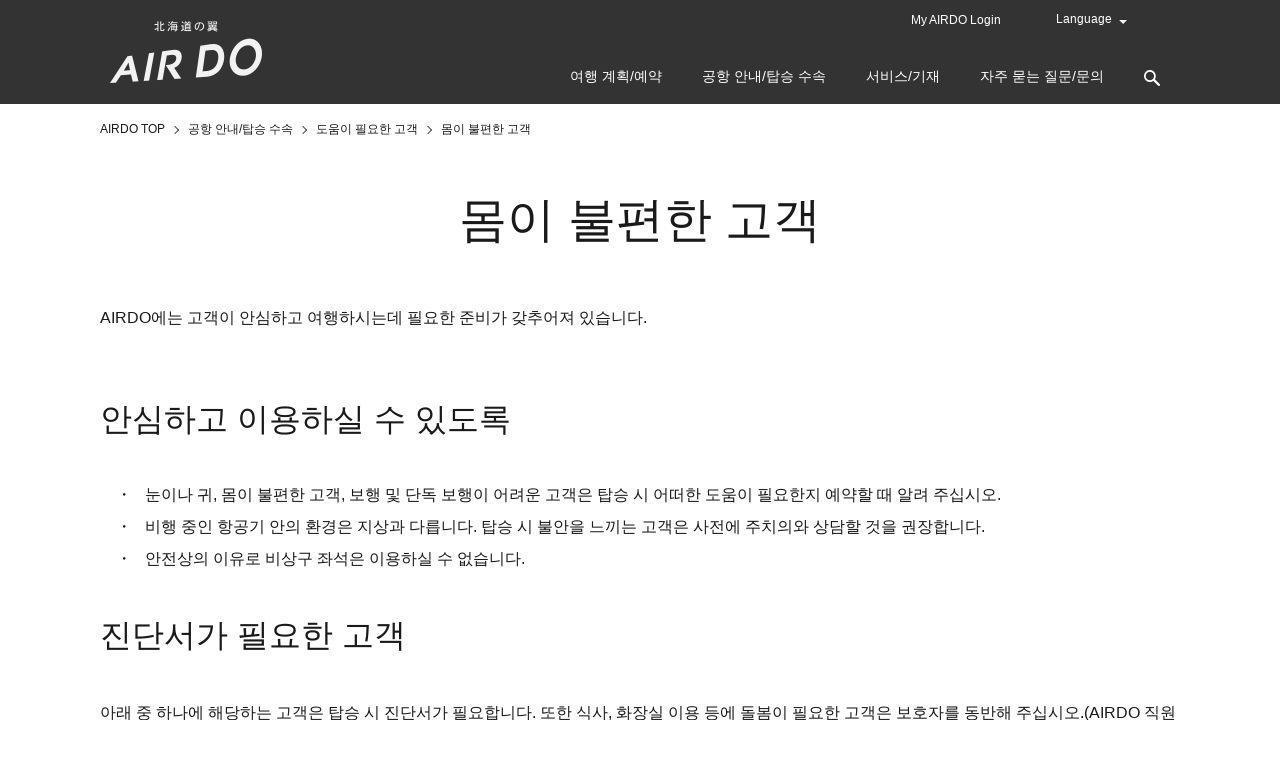

--- FILE ---
content_type: text/html
request_url: https://www.airdo.jp/ko/departure/support/assist/
body_size: 12685
content:
<!DOCTYPE html>
<html lang="ko">
<head>
<meta charset="UTF-8">
<title>몸이 불편한 고객 | 도움이 필요한 고객 | 공항 안내/탑승 수속 | 홋카이도 출도착 항공권 예약/공석 조회｜AIRDO</title>
<meta http-equiv="X-UA-Compatible" content="IE=edge">
<link rel="icon" href="/favicon.ico">
<link rel="apple-touch-icon-precomposed apple-touch-icon" href="/apple-touch-icon.png" >

<meta name="description" content="AIRDO 공식 웹사이트: AIRDO 웹사이트를 이용하시면 홋카이도 출도착 비행편 티켓을 쉽고 편리하게 예약하고 구입할 수 있습니다!">
<meta name="keywords" content="AIRDO, AIR DO, AIR・DO, 국내선, 항공권 예약, DO Miles, BearDo, 홋카이도, 홋카이도, 삿포로, 도쿄">

<meta property="og:title" content="몸이 불편한 고객 | 도움이 필요한 고객 | 공항 안내/탑승 수속 | 홋카이도 출도착 항공권 예약/공석 조회｜AIRDO">
<meta property="og:type" content="website">
<meta property="og:url" content="https://www.airdo.jp/ko/departure/support/assist/">
<meta property="og:image" content="https://www.airdo.jp/common/images/ogp.webp">
<meta property="og:site_name" content="AIRDO">
<meta property="og:description" content="AIRDO 공식 웹사이트: AIRDO 웹사이트를 이용하시면 홋카이도 출도착 비행편 티켓을 쉽고 편리하게 예약하고 구입할 수 있습니다!">

<link rel="canonical" href="https://www.airdo.jp/ko/departure/support/assist/">

<link rel="alternate" hreflang="ja" href="https://www.airdo.jp/departure/support/assist/">


<meta name="viewport" content="width=device-width">
<meta name="format-detection" content="telephone=no, email=no, address=no">


<link rel="stylesheet" href="/common/js/fullcalendar/fullcalendar.css">
<link rel="stylesheet" href="/common/js/fullcalendar/fullcalendar.print.css" media="print">
<link rel="stylesheet" href="/common/js/remodal/remodal.css">
<link rel="stylesheet" href="/common/js/remodal/remodal-default-theme.css">
<link rel="stylesheet" href="/common/js/basictable/basictable.css" media="screen">
<link rel="stylesheet" href="/common/js/slick/slick.css">
<link rel="stylesheet" href="/common/js/slick/slick-theme.css">

<script type="text/javascript" src="/common/js/jquery.js"></script>
<script type="text/javascript" src="/common/js/jquery.cookie.js"></script>
<script type="text/javascript" src="/common/js/jquery.matchHeight.js"></script>
<script type="text/javascript" src="/common/js/moment.min.js"></script>
<script type="text/javascript" src="/common/js/fullcalendar/fullcalendar.js"></script>
<script type="text/javascript" src="/common/js/fullcalendar/locale-all.js"></script>
<script type="text/javascript" src="/common/js/remodal/remodal.js"></script>
<script type="text/javascript" src="/common/js/basictable/jquery.basictable.js"></script>
<script type="text/javascript" src="/common/js/slick/slick.min.js"></script>
<script type="text/javascript" src="/common/js/script.js?202205"></script>
<script type="text/javascript" src="/common/js/validate.js"></script>


<link rel="stylesheet" href="/common/css/import.css?200928" media="all">

<link rel="stylesheet" href="/ko/common/css/import.css" media="all">








<style>



</style>






<!-- Google Tag Manager -->
<script>(function(w,d,s,l,i){w[l]=w[l]||[];w[l].push({'gtm.start':
new Date().getTime(),event:'gtm.js'});var f=d.getElementsByTagName(s)[0],
j=d.createElement(s),dl=l!='dataLayer'?'&l='+l:'';j.async=true;j.src=
'https://www.googletagmanager.com/gtm.js?id='+i+dl;f.parentNode.insertBefore(j,f);
})(window,document,'script','dataLayer','GTM-K9BZDG9');</script>
<!-- End Google Tag Manager -->
</head>

<body id="">
<!-- Google Tag Manager (noscript) -->
<noscript><iframe src="https://www.googletagmanager.com/ns.html?id=GTM-K9BZDG9"
height="0" width="0" style="display:none;visibility:hidden"></iframe></noscript>
<!-- End Google Tag Manager (noscript) -->


       <header role="banner">
            <div class="container">

                
                
                
                    <div id="logo"><a href="/ko/"><img loading="lazy" src="/common/images/logo.webp" alt="wings of hokkaido, AIRDO" class="hover"></a></div>
                

                
                <div id="sub-nav">
                    
                        <ul>
                            <li class="hidden-logined"><a href="/ap/myairdo/cus101/cus101001">My AIRDO Login</a></li>
                            <li class="visible-logined"><a href="/ap/myairdo/cus101/cus101001"><img loading="lazy" src="/common/images/logo-myadirdo-white-sm.webp" alt="My AIRDO" class="hover">My Page</a></li>
                            <li class="select-language">
                                <select>
                                    <option selected>Language</option>
                                    <option value="/" data-language="ja">日本語</option>
                                    <option value="/en/" data-language="en">English</option>
                                    <option value="/ko/" data-language="ko">한국어</option>
                                    <option value="/zh-cn/" data-language="zh-cn">简体中文</option>
                                    <option value="/zh-tw/" data-language="zh-tw">繁體中文</option>
                                </select>
                            </li>
                        </ul>
                        
                </div>
                
            </div>
            
            
            
            <nav id="gnav">
                <div class="hidden-sp" id="gnav-pc">
                    <ul>
                        <li class="gnav-trip"><a><span>여행 계획/예약</span></a>
                            <div class="gnav-menu">
                                <div class="gnav-menu-inner">
                                    <div class="gnav-menu-container">
                                        <div class="row row-mg-md">
                                            <div class="col-66">
                                                <div class="row row-mg-md">
                                                    <div class="col-50">
                                                        <div class="menu">
                                                            <div class="gnav-title">
                                                                <a href="/ko/plan/">여행 계획</a>
                                                            </div>
                                                            <ul>
                                                                <li><a href="/ko/plan/destinations/">운항 노선/취항지</a></li>
                                                                <li><a href="/ko/plan/fare/">AIRDO의 실속 운임</a></li>
                                                                <li><a href="/ap/rsv/book/search.html">공석 조회</a></li>

                                                                <li><a href="/ko/plan/timetable/">시각표</a></li>
                                                            </ul>
                                                        </div>
                                                    </div>
                                                    <div class="col-50">
                                                        <div class="menu">
                                                            <div class="gnav-title">
                                                                <a href="/ko/reservation/">항공권 예약/구입</a>
                                                            </div>
                                                            <ul>
                                                                <li><a href="/ko/reservation/guide/">처음 이용하시는 고객</a></li>
                                                                <li><a href="/ko/reservation/book/">항공권 이용 시 확인 사항</a></li>
                                                                <li><a href="/ko/reservation/payment/">구입/영수증 안내</a></li>
                                                                <li><a href="/ko/reservation/refund/">항공권 변경/환불 안내</a></li>
                                                                <li><a href="/ko/reservation/book/cancel/">인터넷 예약 취소 대기 서비스</a></li>
                                                            </ul>
                                                        </div>
                                                    </div>
                                                </div>
                                            </div>
                                            <div class="col-33">
                                                <div class="menu-banner">
                                                    <ul>
                                                        <li class="banner-trip-flight-ticket">
                                                            <a href="/ap/rsv/book/search.html" class="link-box-blt"><div class="link-box-content">항공권 예약</div></a>
                                                        </li>
                                                        <li class="banner-">
                                                            <a href="/ko/plan/fare/list/welcome-hokkaido/" class="link-box-blt"><div class="link-box-content">Welcome to HOKKAIDO Fare</div></a>
                                                        </li>
                                                        <li class="banner-trip-rental-en">
                                                            <a href="/ko/travel/rent-a-car/" class="link-box-blt"><div class="link-box-content">렌터카</div></a>
                                                        </li>
                                                    </ul>
                                                </div>
                                            </div>
                                        </div>
                                    </div>
                                </div>
                            </div>
                        </li>
                        <li class="gnav-info"><a><span>공항 안내/탑승 수속</span></a>
                            <div class="gnav-menu">
                                <div class="gnav-menu-inner">
                                    <div class="gnav-menu-container">
                                        <div class="row">
                                            <div class="col-66">
                                                <div class="menu">
                                                    <div class="gnav-title"><a href="/ko/departure/">공항 안내/탑승 수속</a></div>
                                                    <div class="row">
                                                        <div class="col-50">
                                                            <ul>
                                                                <li><a href="/ko/departure/checkin/">탑승 수속 안내</a></li>
                                                                <li><a href="/ko/departure/baggage/">수하물 안내</a></li>
                                                                <li><a href="/ko/departure/support/">도움이 필요한 고객</a></li>
                                                            </ul>
                                                        </div>
                                                        <div class="col-50">
                                                            <ul>
                                                                <li><a href="/ko/departure/airport/">공항 카운터/교통편 안내</a></li>
                                                                <li><a href="/ko/departure/safety">기내 환경/안전 안내</a></li>
                                                            </ul>
                                                        </div>
                                                    </div>
                                                </div>
                                            </div>
                                            <div class="col-33">
                                                <div class="menu-banner">
                                                    <ul>
                                                        <li><a href="/en/flight-status/" class="btn btn-white w-100 fs-sm">출도착 안내/운항 상태</a></li>
                                                        <li><a href="/ap/rsv/reservation/search.html" class="btn btn-white w-100 fs-sm">예약 확인/구입/좌석 지정<br>변경/취소</a></li>
                                                    </ul>
                                                </div>
                                            </div>
                                        </div>
                                    </div>
                                </div>
                            </div>
                        </li>
                        <li class="gnav-service"><a><span>서비스/기재</span></a>
                            <div class="gnav-menu">
                                <div class="gnav-menu-inner">
                                    <div class="gnav-menu-container">
                                        <div class="row row-mg-md">
                                            <div class="col-33">
                                                <div class="banner-service-concept">
                                                    <a href="/ko/service/" class="link-box-blt"><div class="link-box-content">AIRDO의<br>서비스 콘셉트</div></a>
                                                </div>
                                            </div>
                                            <div class="col-33">
                                                <div class="menu">
                                                    <div class="gnav-title"><a href="/ko/service/">서비스/기재</a></div>
                                                    <ul>
                                                        <li><a href="/ko/service/meal/">드링크</a></li>
                                                        <li><a href="/ko/service/fleet/">사용 기재/좌석표</a></li>
                                                        <li><a href="/ko/service/shop/">기내 판매</a></li>
                                                    </ul>
                                                </div>
                                            </div>
                                            <div class="col-33">
                                                <div class="menu">
                                                    <div class="gnav-title"><a href="/ko/myairdo/">My AIRDO 소개</a></div>
                                                    <ul>
                                                        <li><a href="/ko/myairdo/do-mile/">DO Miles 안내</a></li>
                                                    </ul>
                                                </div>
                                            </div>
                                        </div>
                                    </div>
                                </div>
                            </div>
                        </li>
                        <li class="gnav-faq"><a><span>자주 묻는 질문/문의</span></a>
                            <div class="gnav-menu">
                                <div class="gnav-menu-inner">
                                    <div class="gnav-menu-container">
                                        <div class="row">
                                            <div class="col-66">
                                                <div class="menu">
                                                    <div class="gnav-title"><a href="/ko/support/">서포트 TOP</a></div>
                                                    <div class="gnav-title"><a href="/ko/support/faq/">자주 묻는 질문</a></div>
                                                    <div class="row">
                                                        <div class="col-50">
                                                            <ul>
                                                            <li><a href="/ko/support/faq/general/reservation/">예약/구입</a></li>
                                                            <li><a href="/ko/support/faq/general/checkin/">탑승 수속에 관하여</a></li>
                                                            <li><a href="/ko/support/faq/general/baggage/">수하물</a></li>
                                                            <li><a href="/ko/support/faq/general/in-flight/">기내</a></li>
                                                            <li><a href="/ko/support/faq/general/seat/">좌석 지정</a></li>
                                                            </ul>
                                                        </div>
                                                        <div class="col-50">
                                                            <ul>
                                                                <li><a href="/ko/support/faq/general/doumin/">도민 회원</a></li>
                                                                <li><a href="/ko/support/faq/my-airdo/">My AIRDO</a></li>
                                                            </ul>
                                                        </div>
                                                    </div>
                                                </div>
                                            </div>
                                            <div class="col-33">
                                                <div class="menu">
                                                    <div class="gnav-title"><a href="/ko/support/inquiry/">각종 문의 창구</a></div>
                                                    <div class="gnav-title"><a href="/ko/support/feedback/">의견/요청 창구</a></div>
                                                </div>
                                            </div>
                                        </div>
                                    </div>
                                </div>
                            </div>
                        </li>
                        <li class="gnav-search">
                            <a class="search-btn">
                                <img loading="lazy" src="/common/images/icn-search.webp" alt="Search">
                            </a>
                            <div class="search-form">
                                <form name="SS_searchForm" id="SS_searchForm" action="https://search.airdo.jp/search" method="get" enctype="application/x-www-form-urlencoded">
                                    <input type="hidden" name="site" value="2EBG1KFF">
                                    <input type="hidden" name="charset" value="UTF-8">
                                    <input type="hidden" name="group" value="10">
                                    <input type="hidden" name="design" value="13">
                                    <input type="text" name="query" value="" id="SS_searchQuery" maxlength="100" placeholder="검색할 키워드를 입력해 주십시오.">
                                    <input type="submit" name="submit" value="검색" id="SS_searchSubmit">
                                </form>
                            </div>
                        </li>
                    </ul>
                </div>
                <div class="hidden-pc" id="gnav-sp">
                    <a href="" id="slide-menu-handle">
                        <span id="slide-menu-line"></span>
                    </a>
                    <div id="slide-menu-content">
                        <ul>
                            <li><span>여행 계획/예약</span>
                                <ul>
                                    <li><a href="/ko/plan/">여행 계획</a>
                                        <ul>
                                            <li><a href="/ko/plan/destinations/">운항 노선/취항지</a></li>
                                            <li><a href="/ko/plan/fare/">AIRDO의 실속 운임</a></li>
                                            <li><a href="/ap/rsv/book/search.html">공석 조회</a></li>
                                            <li><a href="/ko/plan/timetable/">시각표</a></li>
                                        </ul>
                                    </li>
                                    <li>
                                        <a href="/ko/reservation/">항공권 예약/구입</a>
                                        <ul>
                                            <li><a href="/ko/reservation/guide/">처음 이용하시는 고객</a></li>
                                            <li><a href="/ko/reservation/book/">항공권 이용 시 확인 사항</a></li>
                                            <li><a href="/ko/reservation/payment/">구입/영수증 안내</a></li>
                                            <li><a href="/ko/reservation/refund/">항공권 변경/환불 안내</a></li>
                                            <li><a href="/ko/reservation/book/cancel/">인터넷 예약 취소 대기 서비스</a></li>
                                        </ul>
                                    </li>
                                    <li>
                                        <div class="menu-banner">
                                            <div class="row row-mg-md">
                                                <div class="col-100"><div class="banner-trip-flight-ticket"><a href="/ap/rsv/book/search.html" class="link-box-blt"><div class="link-box-content">항공권 예약</div></a></div></div>
                                                <div class="col-100"><div class="banner-"><a href="/ko/plan/fare/list/welcome-hokkaido/" class="link-box-blt"><div class="link-box-content">Welcome to HOKKAIDO Fare</div></a></div></div>
                                                <div class="col-100"><div class="banner-trip-rental-en"><a href="/ko/travel/rent-a-car/" class="link-box-blt"><div class="link-box-content">렌터카</div></a></div></div>
                                            </div>
                                        </div>
                                    </li>
                                </ul>
                            </li>
                            <li><span>공항 안내/탑승 수속</span>
                                <ul>
                                    <li>
                                        <a href="/ko/departure/">공항 안내/탑승 수속</a>
                                        <ul>
                                            <li><a href="/ko/departure/checkin/">탑승 수속 안내</a></li>
                                            <li><a href="/ko/departure/baggage/">수하물 안내</a></li>
                                            <li><a href="/ko/departure/support/">도움이 필요한 고객</a></li>
                                            <li><a href="/ko/departure/airport/">공항 카운터/교통편 안내</a></li>
                                            <li><a href="/ko/departure/safety/">기내 환경/안전 안내</a></li>
                                        </ul>
                                    </li>
                                    <li>
                                        <div class="menu-banner">
                                            <div class="row row-mg-md">
                                                <div class="col-100"><a href="/en/flight-status/" class="btn btn-white w-100 fs-xs">출도착 안내/운항 상태</a></div>
                                                <div class="col-100"><a href="/ap/rsv/reservation/search.html" class="btn btn-white w-100 fs-xs">예약 확인/구입/좌석 지정<br>변경/취소</a></div>
                                            </div>
                                        </div>
                                    </li>
                                </ul>
                            </li>
                            <li><span>AIRDO의 서비스 콘셉트</span>
                                <ul>
                                    <li>
                                        <div class="menu-banner">
                                            <div class="row row-mg-md">
                                                <div class="col-100"><div class="banner-service-concept"><a href="/ko/service/" class="link-box-blt"><div class="link-box-content">AIRDO의 서비스 콘셉트</div></a></div></div>
                                            </div>
                                        </div>
                                    </li>
                                    <li>
                                        <ul>
                                            <li><a href="/ko/service/meal/">드링크</a></li>
                                            <li><a href="/ko/service/fleet/">사용 기재/좌석표</a></li>
                                            <li><a href="/ko/service/shop/">기내 판매</a></li>
                                        </ul>
                                    </li>
                                    <li>
                                        <a href="/ko/myairdo/">My AIRDO 소개</a>
                                        <ul>
                                            <li><a href="/ko/myairdo/do-mile/">DO Miles 안내</a></li>
                                        </ul>
                                    </li>
                                </ul>
                            </li>
                            <li><span>자주 묻는 질문/문의</span>
                                <ul>
                                    <li><a href="/ko/support/">서포트 TOP</a></li>
                                    <li><a href="/ko/support/faq/">자주 묻는 질문</a>
                                        <ul>
                                            <li><a href="/ko/support/faq/general/reservation/">예약/구입</a></li>
                                            <li><a href="/ko/support/faq/general/baggage/">수하물</a></li>
                                            <li><a href="/ko/support/faq/general/in-flight/">기내</a></li>
                                            <li><a href="/ko/support/faq/general/seat/">좌석 지정</a></li>
                                            <li><a href="/ko/support/faq/general/doumin/">도민 회원</a></li>
                                            <li><a href="/ko/support/faq/my-airdo/">My AIRDO</a></li>
                                        </ul>
                                    </li>
                                    <li><a href="/ko/support/inquiry/">각종 문의 창구</a></li>
                                    <li><a href="/ko/support/feedback/">의견/요청 창구</a></li>
                                </ul>
                            </li>
                            <li><a href="/ko/corporate/">AIRDO에 대하여</a></li>
                        </ul>
                        <div class="search-form">
                            <form name="SS_searchForm1" id="SS_searchForm1" action="https://search.airdo.jp/search" method="get" enctype="application/x-www-form-urlencoded">
                                <input type="hidden" name="site" value="2EBG1KFF">
                                <input type="hidden" name="charset" value="UTF-8">
                                <input type="hidden" name="group" value="10">
                                <input type="hidden" name="design" value="13">
                                <input type="text" name="query" value="" id="SS_searchQuery1" maxlength="100" placeholder="검색할 키워드를 입력해 주십시오.">
                                <input type="submit" name="submit" value="검색" id="SS_searchSubmit">
                            </form>
                        </div>
                    </div>
                </div>
            </nav>
            
            
        </header>



<main role="main" id="content">
<noscript>
        <div class="container">
            <div class="imp">
                
                    <p>Browser that you are using now has been deactivated by JavaScript.<br>Please be sure to enable the setting of Javascript because it may display incorrectly.</p>                
                
            </div>
        </div>
    </noscript>


    <div id="main">

        
        <nav class="topicpath">
    <ul itemscope itemtype="http://schema.org/BreadcrumbList">


    <li itemprop="itemListElement" itemscope itemtype="http://schema.org/ListItem">
        
            <a itemscope itemtype="http://schema.org/Thing" itemprop="item" href="/ko/"><span itemprop="name">AIRDO TOP</span></a><meta itemprop="position" content="1">
        
    </li>













            








    
        
        
        
    <li itemprop="itemListElement" itemscope itemtype="http://schema.org/ListItem">
        
            <a itemscope itemtype="http://schema.org/Thing" itemprop="item" href="/ko/departure/"><span itemprop="name">공항 안내/탑승 수속</span></a><meta itemprop="position" content="2">
        
    </li>

    
        
        
        
    <li itemprop="itemListElement" itemscope itemtype="http://schema.org/ListItem">
        
            <a itemscope itemtype="http://schema.org/Thing" itemprop="item" href="/ko/departure/support/"><span itemprop="name">도움이 필요한 고객</span></a><meta itemprop="position" content="3">
        
    </li>

    




                

                <li itemprop="itemListElement" itemscope itemtype="http://schema.org/ListItem">
                    <strong itemscope itemtype="http://schema.org/Thing" itemprop="item"><span itemprop="name">몸이 불편한 고객</span></strong><meta itemprop="position" content="4">
                </li>
            </ul>
        </nav>
        
    
        <article>
            
                <div class="container">
                    <header>
                    <h1>몸이 불편한 고객</h1>
                    </header>
                    <p class="mb-xl">AIRDO에는 고객이 안심하고 여행하시는데 필요한 준비가 갖추어져 있습니다. </p>
                <h2>안심하고 이용하실 수 있도록</h2>
                <ul class="list-disk">
                    <li>눈이나 귀, 몸이 불편한 고객, 보행 및 단독 보행이 어려운 고객은 탑승 시 어떠한 도움이 필요한지 예약할 때 알려 주십시오.</li>
                    <li>비행 중인 항공기 안의 환경은 지상과 다릅니다. 탑승 시 불안을 느끼는 고객은 사전에 주치의와 상담할 것을 권장합니다.</li>
                    <li>안전상의 이유로 비상구 좌석은 이용하실 수 없습니다.</li>
                </ul>
                <h2>진단서가 필요한 고객 </h2>
                <p>아래 중 하나에 해당하는 고객은 탑승 시 진단서가 필요합니다. 또한 식사, 화장실 이용 등에 돌봄이 필요한 고객은 보호자를 동반해 주십시오.(AIRDO 직원 및 승무원은 이러한 돌봄 서비스를 제공해 드리지 않습니다.) </p>
                <ul class="list-disk">
                  <li>의료용 산소통 및 의료기기를 사용하는 고객
                        <ul class="fs-xs">
                            <li>※산소통 등의 규격 확인이 필요합니다. 탑승 예정일 2일 전(48시간 전)까지<a href="#assist">ANA 몸이 불편한 분들을 위한 상담 데스크</a>로 반드시 알려 주십시오.</li>
                        </ul>
                    </li>
                  <li>중증 환자</li>
                  <li>부상, 치료 중인 질병 및 최근 받은 수술이 항공 비행으로 인해 신체에 영향을 줄 우려가 있는 고객</li>
                </ul>
                <p>진단서는 여행 개시일을 포함하여 14일 이내에 발행된 것으로 준비해 주십시오. 또 '진단서' 용지는 [다운로드] 버튼을 클릭하여 PDF 파일로 다운로드할 수 있습니다.</p>
                
                <div class="row row-mg-md row-center row-middle">
                    <div class="col">
                        <div class="text-center">
                            <p><span class="fw-bold color-blue">진단서/참고자료 </span><br>(약 948KB) </p>
                        </div>
                    </div>
                    <div class="col">
                        <div class="text-center">
                            <p><a href="/departure/support/assist/files/shindan4.pdf" target="_blank" class="btn btn-white">다운로드<br>(일본어 페이지)</a></p>
                        </div>
                    </div>
                </div>
                <p class="text-center"><a href="/ko/departure/support/medical/" target="_blank" class="link-blt"><span class="link-blank">진단서 작성에 대하여 </span></a></p>

                <h2 id="assist">ANA 몸이 불편한 분들을 위한 상담 데스크 </h2>
                <p>질병이나 부상, 장애로 인해 몸이 불편한 고객이 안심하고 쾌적한 비행을 즐기실 수 있도록 항공기 이용에 관한 상담을 받고 있습니다.
                 <br>접수시간 09:00~17:00 </p>
                <dl class="dl-horizontal dl-horizontal-lg">
                    <dt>프리다이얼:</dt>
                    <dd>0120-029-377(일본 국내 전용)</dd>
                    <dt>국제전화번호:</dt>
                    <dd>+81-570-029-377</dd>
                    <dt>FAX:</dt>
                    <dd>0120-029-366(일본 국내 전용)</dd>
                </dl>
                <h2>청각 장애 및 언어 장애가 있는 고객 </h2>
                <p>청각 장애 및 언어 장애가 있는 고객을 위한 예약/안내 창구가 마련되어 있습니다. 이름, 나이, 전화번호, 팩스 번호, 탑승 희망 일시 및 희망 비행편을 명시하여 팩스로 보내 주십시오. 당사에서 접수 당일 또는 다음 날까지 팩스로 답변해 드립니다. 도움이 필요한 경우는 예약 시에 도움 내용을 말씀해 주십시오. </p>
                <dl class="dl-horizontal dl-horizontal-sm">
                    <dt>FAX:</dt>
                    <dd>+81-11-707-2288</dd>
                </dl>
                <h2>휠체어 서비스 </h2>
                <p>각 공항에 휠체어가 준비되어 있습니다. 또한 기내 전용 휠체어도 준비되어 있습니다. 희망하시는 고객은 예약 시에 말씀해 주십시오. </p>
                <p>본인의 휠체어를 지참하는 경우는 예약 시에 말씀해 주십시오. </p>
                <ul class="list-disk">
                    <li>고객이 지참한 휠체어는 위탁 수하물로 보내고 공항용 휠체어를 준비해 드립니다. 계단(탑승용 계단차)을 이용해 탑승하는 경우에는 직원이 도와드리므로 안심하십시오.</li>
                    <li>전동 휠체어를 이용하시는 고객은 예약 시 사이즈, 무게, 배터리 종류를 알려 주십시오. 또한 공항 카운터에는 출발 시각 60분 전까지 와 주십시오.</li>
                </ul>
                <ul class="fs-xs">
                    <li>※전동 휠체어용 리튬 이온 배터리의 위탁, 반입은 법령에 따른 제한이 있습니다. <a href="/ko/departure/support/wheelchair-battery/" target="_blank" class="link-blank">자세히 보기</a></li>
                </ul>
                <h2>사전 탑승수속 서비스 </h2>
                <p>몸이 불편한 고객은 다른 고객보다 먼저 탑승 안내를 해 드립니다. 희망하시는 고객은 출발 시각 30분 전까지 탑승구로 와 주십시오.</p>
                <ul class="fs-xs">
                    <li>※운항 상황 등에 따라 실시하지 못할 수 있습니다.</li>
                </ul>
                <h2>간이 필담기 </h2>
                <div class="row row-mg-md">
                    <div class="col-30 col-100-sp text-center"><img src="/departure/support/assist/images/img-01.jpg" alt=""></div>
                    <div class="col-70 col-100-sp">
                        <p>각 공항 카운터 및 기내에 간이 필담기가 설치되어 있습니다. </p>
                    </div>
                </div>
                <h2>점자 <안전 책자> </h2>
                <div class="row row-mg-md">
                    <div class="col-30 col-100-sp text-center"><img src="/departure/support/assist/images/img-02.jpg" alt=""></div>
                    <div class="col-70 col-100-sp">
                        <p>기내의 비상용 설비에 대해 점자로 된 <안전 책자>가 준비되어 있습니다. (일본어 페이지)</p>
                    </div>
                </div>
                <h2>맹도견/청도견/보조견 </h2>
                <p>장애를 보조하는 맹도견, 청도견, 보조견의 동반을 희망하시는 고객은 기내에 무료로 동반할 수 있습니다. 탑승 당일은 출발 시각 1시간 전까지 체크인 카운터로 와 주십시오. 또한 탑승 수속 시에는 맹도견의 하니스 및 조끼 등에 붙어 있는 '보조견', '청도견' 표시, 장애인 보조견 표지 등을 확인합니다. </p>
                    
                </div>
            
        </article>
    

   
        
    
        
        <section class="main-footer" id="z1">
    
    
        <div class="hidden-sp">
            <div class="wide-flight-form">
            <h2 class="text-center">항공권 예약</h2>
                            <form class="flight-form flight-ticket-form" action="/ap/rsv/book/search" method="get">
                                <div class="form-content">
                                    <div class="flight-form-way">
                                        <div class="row">
                                            <div class="col col-100-sp">
                                                <div class="form-title">여정</div>
                                            </div>
                                            <div class="col-22 col-auto-sp col-radio">
                                                <div class="form-group">
                                                    <label class="radio"><input type="radio" name="roundtrip" value="1" data-way="out-home" checked><span>왕복</span></label>
                                                </div>
                                            </div>
                                            <div class="col-22 col-auto-sp col-radio">
                                                <div class="form-group">
                                                    <label class="radio"><input type="radio" name="roundtrip" value="0" data-way="out"><span>편도</span></label>
                                                </div>
                                            </div>
                                        </div>
                                    </div>
                                    <div class="flight-form-method">
                                        <div class="row">
                                            <div class="col col-100-sp">
                                                <div class="form-title">검색 방법</div>
                                            </div>
                                            <div class="col-22 col-auto-sp col-radio">
                                                <div class="form-group">
                                                    <label class="radio"><input type="radio" name="destination" value="all" checked><span>모든 운임</span></label>
                                                </div>
                                            </div>
                                            <div class="col-40 col-auto-sp col-radio">
                                                <div class="form-group">
                                                    <label class="radio"><input type="radio" name="destination" value="monthly"><span>추천 운임</span></label>
                                                </div>
                                            </div>
                                        </div>
                                    </div>
                                    <div class="flight-form-place">
                                        <div class="row">
                                            <div class="col-46 col-100-sp">
                                                <div class="form-group">
                                                    <span class="form-title">출발지</span>
                                                    <div class="custom-select w-100-sp">
                                                        <select class="place-departure select-departure" name="from">
                                                            <option value="HND">도쿄(하네다)</option>
                                                            <option value="SPK" selected>삿포로(신치토세)</option>
                                                            <option value="AKJ">아사히카와</option>
                                                            <option value="MMB">메만베쓰</option>
                                                            <option value="KUH">구시로</option>
                                                            <option value="OBO">오비히로</option>
                                                            <option value="HKD">하코다테</option>
                                                            <option value="SDJ">센다이</option>
                                                            <option value="NGO">나고야(중부)</option>
                                                            <option value="UKB">고베</option>
                                                            <option value="FUK">후쿠오카</option>
                                                        </select>
                                                    </div>
                                                </div>
                                            </div>
                                            <div class="col-8 hidden-sp">
                                                <div class="text-center"><img loading="lazy" src="/common/images/icn-out-home.png" alt="" class="icon-flight-way reverse-departure-arrival"></div>
                                            </div>
                                            <div class="col-46 col-100-sp">
                                                <div class="form-group">
                                                    <span class="form-title">도착지</span>
                                                    <div class="custom-select w-100-sp">
                                                        <select class="place-arrival select-arrival" name="to">
                                                            <option value="HND" selected>도쿄(하네다)</option>
                                                            <option value="SPK">삿포로(신치토세)</option>
                                                            <option value="AKJ">아사히카와</option>
                                                            <option value="MMB">메만베쓰</option>
                                                            <option value="KUH">구시로</option>
                                                            <option value="OBO">오비히로</option>
                                                            <option value="HKD">하코다테</option>
                                                            <option value="SDJ">센다이</option>
                                                            <option value="NGO">나고야(중부)</option>
                                                            <option value="UKB">고베</option>
                                                            <option value="FUK">후쿠오카</option>
                                                        </select>
                                                    </div>
                                                </div>
                                            </div>
                                        </div>
                                    </div>

                                    <div class="flight-form-date">
                                        <div class="modal-flight-date-group">
                                            <div class="row">
                                                <div class="col-46 col-100-sp">
                                                    <div class="form-group">
                                                        <span class="form-title text-left-sp">가는 날</span>
                                                        <input type="text" name="" id="date-out" data-name="Departure Date" data-remodal-target-id="modal-flight-form-date" data-remodal-handle="out" class="input-calendar w-100-sp">
                                                        <input type="hidden" name="departureDate" value="" class="data-out-value">
                                                    </div>
                                                </div>
                                                <div class="col-8 hidden-sp">&nbsp;</div>
                                                <div class="col-46 col-100-sp">
                                                    <div class="form-group date-second">
                                                        <span class="form-title text-left-sp">오는 날</span>
                                                        <input type="text" name="" id="date-home" data-name="Return Date" data-remodal-target-id="modal-flight-form-date" data-remodal-handle="home" class="input-calendar w-100-sp">
                                                        <input type="hidden" name="returnDate" value="" class="data-home-value">
                                                    </div>
                                                </div>
                                            </div>

                                            <div class="remodal modal-flight-calendar" data-group="modal-flight-date-group" data-remodal-id="modal-flight-form-date" data-remodal-options="hashTracking: false">
                                                <div class="modal-header">
                                                    <h2>탑승일（<span></span>）</h2>
                                                    <a data-remodal-action="close" class="modal-icon-close"></a>
                                                </div>
                                                <div class="modal-content">
                                                    <div class="modal-flight-calendar-content"></div>
                                                </div>
                                                <div class="modal-footer">
                                                    <div class="text-center"><a data-remodal-action="close" class="modal-btn-close">닫기</a></div>
                                                </div>
                                            </div>
                                        </div>
                                    </div>

                                    <div class="flight-form-headcount">
                                        <p class="text-center fs-xs">탑승 당일의 연령을 입력해 주십시오. 한 번에 합계 6석까지 예약할 수 있습니다.</p>
                                        <div class="row">
                                            <div class="col-10 col-100-sp">
                                                <div class="form-title mt-xs">인원</div>
                                            </div>
                                            <div class="col-32 col-100-sp">
                                                <div class="form-group">
                                                    <span class="form-title">성인<br>(만 12세 이상)</span>
                                                    <span class="input-headcount">
                                                        <span class="ctrl-minus"></span><input type="number" name="adult" value="1" min="0" max="6" id="headcount-adult" readonly><span class="ctrl-plus"></span>
                                                    </span>
                                                </div>
                                            </div>
                                            <div class="col-29 col-100-sp">
                                                <div class="form-group">
                                                    <span class="form-title">소아<br>(만 3-11세)</span>
                                                    <span class="input-headcount">
                                                        <span class="ctrl-minus"></span><input type="number" name="child" value="0" min="0" max="6" id="headcount-child" readonly><span class="ctrl-plus"></span>
                                                    </span>
                                                </div>
                                            </div>
                                            <div class="col-29 col-100-sp">
                                                <div class="form-group">
                                                    <span class="form-title">유아<br>(만 0-2세)</span>
                                                    <span class="input-headcount">
                                                        <span class="baby-ctrl-minus"></span><input type="number" name="infant" value="0" min="0" max="2" id="headcount-baby" readonly><span class="baby-ctrl-plus"></span>
                                                    </span>
                                                </div>
                                            </div>
                                        </div>
                                        <p class="text-right"><a href="/ko/reservation/book/child/" target="_blank" class="link-blank">소아/유아 예약</a></p>
                                    </div>

                                </div>


                                <div class="form-footer">
                                    <div class="text-center">
                                        <button type="submit" class="btn btn-yellow fs-sm">검색</button>
                                    </div>
                                </div>

                                <input type="hidden" name="lang" value="ko">
                            </form>
            </div>
        </div>
        <div class="hidden-pc">
            <div class="flight-banner-img mb-xl">
                <a href="/ap/rsv/book/search.html" class="link-box-blt fs-md">
                  <p><img loading="lazy" src="/common/images/flight-banner-icn-reserve.png" width="24" alt=""><br>항공권 예약</p>
                </a>
            </div>
        </div>
    

</section>        
        <div class="container">
            <aside>
                <div class="localnav">
                <nav class="topicpath">
    <ul itemscope itemtype="http://schema.org/BreadcrumbList">


    <li itemprop="itemListElement" itemscope itemtype="http://schema.org/ListItem">
        
            <a itemscope itemtype="http://schema.org/Thing" itemprop="item" href="/ko/"><span itemprop="name">AIRDO TOP</span></a><meta itemprop="position" content="1">
        
    </li>













            








    
        
        
        
    <li itemprop="itemListElement" itemscope itemtype="http://schema.org/ListItem">
        
            <a itemscope itemtype="http://schema.org/Thing" itemprop="item" href="/ko/departure/"><span itemprop="name">공항 안내/탑승 수속</span></a><meta itemprop="position" content="2">
        
    </li>

    
        
        
        
    <li itemprop="itemListElement" itemscope itemtype="http://schema.org/ListItem">
        
            <a itemscope itemtype="http://schema.org/Thing" itemprop="item" href="/ko/departure/support/"><span itemprop="name">도움이 필요한 고객</span></a><meta itemprop="position" content="3">
        
    </li>

    




                

                <li itemprop="itemListElement" itemscope itemtype="http://schema.org/ListItem">
                    <strong itemscope itemtype="http://schema.org/Thing" itemprop="item"><span itemprop="name">몸이 불편한 고객</span></strong><meta itemprop="position" content="4">
                </li>
            </ul>
        </nav>
                
                    
                    
                    <div class="localnav-content">
                        <p class="localnav-title"><a href="/ko/departure/" class="link-blt">공항 안내/탑승 수속</a></p>
                        <div class="localnav-block">
                            <p class="localnav-h"><a href="/ko/departure/checkin/" class="link-blt">탑승 수속 안내</a></p>
                            <ul>
                                <li><a href="/ko/departure/checkin/flow/" class="link-blt">탑승 절차</a></li>
                                <li><a href="/ko/departure/checkin/online-checkin/" class="link-blt">온라인 체크인</a></li>
                                <li><a href="/ko/departure/checkin/wait-vacancy/" class="link-blt">공석 대기</a></li>
                                <li><a href="/ko/departure/checkin/transit/" class="link-blt">환승 안내</a></li>
                                <li><a href="/ko/departure/checkin/auto-checkin/" class="link-blt">자동 체크인기</a></li>
                                <li><a href="/ko/departure/checkin/certification/" class="link-blt">탑승 증명서</a></li>
                                <li><a href="/ko/departure/checkin/flex/" class="link-blt">플렉스 여행자 제도 안내</a></li>
                            </ul>
                        </div>
                        <div class="localnav-block">
                            <p class="localnav-h"><a href="/ko/departure/baggage/" class="link-blt">수하물 안내</a></p>
                            <ul>
                                <li><a href="/ko/departure/baggage/check-in-baggage/" class="link-blt">위탁 수하물</a></li>
                                <li><a href="/ko/departure/baggage/carry-on-baggage/" class="link-blt">기내 반입 수하물</a></li>
                                <li><a href="/ko/departure/baggage/caution-restriction/" class="link-blt">운송 제한 수하물</a></li>
                                <li><a href="/ko/departure/baggage/instrument/" class="link-blt">악기</a></li>
                                <li><a href="/ko/departure/baggage/pets/" class="link-blt">반려동물</a></li>
                                <li><a href="/ko/departure/baggage/deliverly/" class="link-blt">쾌속 공항택배</a></li>
                            </ul>
                        </div>
                        <div class="localnav-block">
                            <p class="localnav-h"><a href="/ko/departure/support/" class="link-blt">도움이 필요한 고객</a></p>
                            <ul>
                                <li><a href="/ko/departure/support/assist/" class="link-blt">몸이 불편한 고객</a></li>
                                <li><a href="/ko/departure/support/senior/" class="link-blt">고령의 고객</a></li>
                                <li><a href="/ko/departure/support/infant/" class="link-blt">아동 동반 고객/임신 중인 고객</a></li>
                            </ul>
                        </div>
                        <div class="localnav-block">
                            <p class="localnav-h"><a href="/ko/departure/airport/" class="link-blt">공항 카운터/교통편 안내</a></p>
                            <ul>
                                <li><a href="/departure/airport/chitose/" class="link-blt">신치토세공항 국내선 여객 터미널(일본어 페이지)</a></li>
                                <li><a href="/ko/departure/airport/haneda/" class="link-blt">하네다공항 제2여객 터미널 안내</a></li>
                            </ul>
                        </div>
                        <div class="localnav-block">
                            <p class="localnav-h"><a href="/ko/departure/safety/" class="link-blt">기내 환경/안전 안내</a></p>
                            <ul>
                                <li><a href="/ko/departure/safety/electronic-device/" class="link-blt">기내에서의 전자기기 사용</a></li>
                                <li><a href="/ko/departure/safety/in-flight/" class="link-blt">기내 안전</a></li>
                                <li><a href="/ko/departure/safety/environment/" class="link-blt">비행 중의 기내 환경</a></li>
                            </ul>
                        </div>
                    </div>
                    

                
                </div>
            </aside>
        </div>
    
    

        

    </div>
</main>



<footer role="contentinfo">
    
        <div class="container">
            
                
                <h2>AIRDO와 더욱 가까이</h2>
                <p class="text-center">소셜 미디어에서 여러 가지 정보를 제공하고 있습니다.</p>
                <div class="nav-sns">
                    <ul>
                        <li>
                            <a href="https://www.facebook.com/airdo.jp" target="_blank">
                                <img loading="lazy" src="/common/images/icn-sns-fb.webp" alt="Facebook" />
                            </a>
                        </li>
                        <li>
                            <a href="https://line.me/R/ti/p/%40airdo" target="_blank">
                                <img loading="lazy" src="/common/images/icn-sns-ln.webp" alt="LINE" />
                            </a>
                        </li>
                        <li>
                            <a href="https://www.youtube.com/channel/UC1ulyJlOkUQjSB3FyFksmhQ" target="_blank">
                                <img loading="lazy" src="/common/images/icn-sns-yt.webp" alt="Youtube" />
                            </a>
                        </li>
                        <li>
                            <a href="https://www.instagram.com/airdo.hokkaido/" target="_blank">
                                <img loading="lazy" src="/common/images/icn-sns-is.webp" alt="Instagram" />
                            </a>
                        </li>
                        <li>
                            <a href="https://twitter.com/airdo_hokkaido" target="_blank">
                                <img loading="lazy" src="/common/images/icn-sns-tw.webp" alt="Twitter" />
                            </a>
                        </li>
                    </ul>
                    <div class="link-wallpaper">
                        <a href="/ko/download/wallpaper/" class="btn btn-transparent-white w-sm">이달의 배경화면</a>
                    </div>
                </div>
                <div class="footer-header">
                    <div class="logo hidden-sp">
                        <a href="/">
                            <img loading="lazy" src="/common/images/logo.webp" alt="The Wings of HOKKAIDO AIRDO" />
                        </a>
                    </div>
                    <div class="row row-center row-left-sp">
                        <a href="/ko/corporate/" class="col col-100-sp">AIRDO에 대하여</a>
                        <a href="/ko/corporate/info/" class="col col-50-sp">회사 정보</a>
                        <a href="/ko/corporate/release/" class="col col-50-sp">보도 자료</a>
                    </div>
                </div>
                <div class="footer-body hidden-sp">
                    <div class="row row-equal">
                        <div class="col">
                            <div class="footer-title">
                                <a href="/ko/plan/destinations/">운항 노선/취항지</a>
                            </div>
                            <div class="row">
                                <div class="col-40">
                                    <ul>
                                        <li>
                                            <a href="/ko/plan/destinations/sapporo/">삿포로</a>
                                        </li>
                                        <li>
                                            <a href="/ko/plan/destinations/asahikawa/">아사히카와</a>
                                        </li>
                                        <li>
                                            <a href="/ko/plan/destinations/memanbetsu/">메만베쓰</a>
                                        </li>
                                        <li>
                                            <a href="/ko/plan/destinations/kushiro/">구시로</a>
                                        </li>
                                        <li>
                                            <a href="/ko/plan/destinations/obihiro/">오비히로</a>
                                        </li>
                                        <li>
                                            <a href="/ko/plan/destinations/hakodate/">하코다테</a>
                                        </li>
                                    </ul>
                                </div>
                                <div class="col-40">
                                    <ul>
                                        <li>
                                            <a href="/ko/plan/destinations/sendai/">센다이</a>
                                        </li>
                                        <li>
                                            <a href="/ko/plan/destinations/tokyo/">도쿄</a>
                                        </li>
                                        <li>
                                            <a href="/ko/plan/destinations/nagoya/">나고야</a>
                                        </li>
                                        <li>
                                            <a href="/ko/plan/destinations/kobe/">고베</a>
                                        </li>
                                        <li>
                                            <a href="/ko/plan/destinations/fukuoka/">후쿠오카</a>
                                        </li>
                                    </ul>
                                </div>
                            </div>
                            <div class="footer-title">
                                <a href="/ko/plan/fare/">AIRDO의 실속 운임</a>
                            </div>
                        </div>
                        <div class="col">
                            <div class="footer-title">
                                <a href="/ko/plan/timetable/">시각표</a>
                            </div>
                            <div class="footer-title">
                                <a href="/ko/reservation/">항공권 예약/구입</a>
                            </div>
                            <ul>
                                <li>
                                    <a href="/ko/reservation/guide/">처음 이용하시는 고객</a>
                                </li>
                                <li>
                                    <a href="/ko/reservation/book/">항공권 이용 시 확인 사항</a>
                                </li>
                                <li>
                                    <a href="/ko/reservation/payment/">구입/영수증 안내</a>
                                </li>
                                <li>
                                    <a href="/ko/reservation/refund/">예약 변경/환불 안내</a>
                                </li>
                            </ul>
                        </div>
                        <div class="col">
                            <div class="footer-title">
                                <a href="/ko/departure/">공항 안내/탑승 수속</a>
                            </div>
                            <ul>
                                <li>
                                    <a href="/ko/departure/checkin/">탑승 수속 안내</a>
                                </li>
                                <li>
                                    <a href="/ko/departure/baggage/">수하물 안내</a>
                                </li>
                                <li>
                                    <a href="/ko/departure/support/">도움이 필요한 고객</a>
                                </li>
                                <li>
                                    <a href="/ko/departure/airport/">공항 카운터/교통편 안내</a>
                                </li>
                                <li>
                                    <a href="/ko/departure/safety/">기내 환경/안전 안내</a>
                                </li>
                            </ul>
                        </div>
                        <div class="col">
                            <div class="footer-title">
                                <a href="/ko/service/">서비스/기재</a>
                            </div>
                            <ul>
                                <li>
                                    <a href="/ko/service/meal/">드링크</a>
                                </li>
                                <li>
                                    <a href="/ko/service/fleet/">사용 기재/좌석표</a>
                                </li>
                                <li>
                                    <a href="/ko/service/shop/">기내 판매</a>
                                </li>
                            </ul>
                        </div>
                        <div class="col">
  <!--                            <div class="footer-title">
                                <a href="/ko/campaign/">News &amp; Offers</a>
                            </div>-->
                            <div class="footer-title">
                                <a href="/ko/myairdo/">My AIRDO 소개</a>
                            </div>
                            <div class="footer-title">
                                <a href="/ko/support/">서포트</a>
                            </div>
                            <ul>
                                <li>
                                    <a href="/ko/support/faq/">자주 묻는 질문</a>
                                </li>
                                <li>
                                    <a href="/ko/support/inquiry/">각종 문의 창구</a>
                                </li>
                                <li>
                                    <a href="/ko/support/feedback/">의견/요청 창구</a>
                                </li>
                            </ul>
                        </div>
                    </div>
                </div>
                <div class="footer-footer">
                    <ul class="ext">
                        <li>
                            <a href="/ko/privacypolicy/">개인정보 보호방침</a>
                        </li>
                        <li>
                            <a href="/ko/external_transmission/">이용자 정보의 외부 송신에 관하여</a>
                        </li>
                        <li>
                            <a href="/en/myairdo/terms/">회원 규약</a>
                        </li>
                        <li>
                            <a href="/ko/terms/">사이트 이용규약</a>
                        </li>
                        <li>
                            <a href="/ko/requirement/">추천 환경</a>
                        </li>
                        <li>
                            <a href="/ko/maintenance/">시스템 점검 정보</a>
                        </li>
                        <li>
                            <a href="/ko/sitemap/">사이트 맵</a>
                        </li>
                        <li>
                            <a href="/ko/cookiepolicy/">쿠키 정책</a>
                        </li>
                    </ul>
                    <div class="select-language hidden-sp">
                        <select>
                            <option selected>Language</option>
                            <option value="/" data-language="ja">日本語</option>
                            <option value="/en/" data-language="en">English</option>
                            <option value="/ko/" data-language="ko">한국어</option>
                            <option value="/zh-cn/" data-language="zh-cn">简体中文</option>
                            <option value="/zh-tw/" data-language="zh-tw">繁體中文</option>
                        </select>
                    </div>
                    <!-- div class="language hidden-sp text-right"><a href="/" data-lang="ja">日本語</a><span class="sepalate">｜</span>English</div -->
                </div>
                <div id="move-top" class="hidden-sp">
                    <a>페이지 맨 위로</a>
                </div>
                <p class="hidden-pc text-center fs-sm">
                    <a href="#main">페이지 맨 위로</a>
                </p>

            
            <p class="copyright">Copyright &copy; AIRDO Co., Ltd. All rights reserved.</p>
        </div>

    
  </footer>

  <script src="//pro.syncsearch.jp/common/js/sync_suggest.js"></script> <script type="text/javascript">
  SYNCSEARCH_SITE="2EBG1KFF";
  
  SYNCSEARCH_GROUP=10;
  SYNCSEARCH_GROUP1=10;
  

  
  </script>

  </body>
  </html>


--- FILE ---
content_type: text/css
request_url: https://www.airdo.jp/common/css/import.css?200928
body_size: 143
content:

@import "/common/css/normalize.css";
@import "/common/css/base.css";
@import "/common/css/module.css";
@import "/common/css/header-footer.css?20181206";
@import "/common/css/language.css";
@media print {
    @import "/common/css/print.css";
}

--- FILE ---
content_type: text/css
request_url: https://www.airdo.jp/ko/common/css/import.css
body_size: -27
content:
@import "/ko/common/css/module.css";
@import "/ko/common/css/style.css";

--- FILE ---
content_type: text/css
request_url: https://www.airdo.jp/common/css/module.css
body_size: 22991
content:
@import "/common/css/postscript.css";

/*
  HEADLINE
========================================================================================================*/
h1,.h1 {
  /*margin: 50px 0 48px 0;*/
  margin: 0px 0 48px 0;
  font-size: 48px;
  font-weight: 300;
  text-align: center;
}
h2,.h2 {
  margin: 40px 0 40px 0;
  font-size: 32px;
  font-weight: 400;
}
h3,.h3 {
  margin: 26px 0 26px 0;;
  font-size: 24px;
  font-weight: 400;
}
h4,.h4 {
  margin: 20px 0 20px 0;;
  font-size: 16px;
  font-weight: 400;
}
.h-out,
.h-home {
  padding: 0;
  margin: 25px 0 14px;
  font-size: 24px;
  font-weight: 400;
}
.h-out > span,
.h-home > span {
  position: relative;
  padding-left: 30px;
}
.h-out > span:before,
.h-home > span:before {
  position: absolute;
  top: -2px;
  left: 0;
}
.h-out > span:before { content: url(/common/images/icn-flight-out.png); }
.h-home > span:before { content: url(/common/images/icn-flight-home.png); }

.h-flight {
  padding-bottom: 12px;
  margin-bottom: 12px;
  border-bottom: 1px solid #d9d9d9;
  font-size: 14px;
}
.h-flight:before {
  content: url(/common/images/icn-flight.png);
  display: inline-block;
  transform: scale(0.7, 0.7);
  transform-origin: left 100%;
  -moz-transform: scale(0.7, 0.7);
  -moz-transform-origin: left 100%;
  position: relative;
  top: 3px;
  line-height: 100%;
}

.h-flight-problem {
  position: relative;
  padding: 0;
  padding-left: 42px;
  margin: 25px 0 14px;
  font-size: 24px;
  font-weight: 400;
}
.h-flight-problem:before {
  content: url(/common/images/icn-flight-problem.png);
  position: absolute;
  top: 0;
  left: 0;
}
.h-flight-bad {
  position: relative;
  padding: 0;
  padding-left: 42px;
  margin: 25px 0 14px;
  font-size: 24px;
  font-weight: 400;
}
.h-flight-bad:before {
  content: url(/common/images/icn-flight-bad.png);
  position: absolute;
  top: 3px;
  left: 0;
}


@media screen and (max-width:767px) {
  h1,.h1 {
      /*margin: 28px 0 28px 0;*/
      margin: 0px 0 16px 0;
      font-size: 24px;
  }
  h2,.h2 {
      margin: 20px 0 20px 0;
      font-size: 22px;
  }
  h3,.h3 {
      margin: 16px 0 16px 0;
      font-size: 16px;
  }
  h4,.h4 {
      margin: 16px 0 16px 0;
      font-size: 14px;
  }
  .h-out,
  .h-home {
      margin: 12px 0 10px;
      font-size: 16px;
  }
  .h-out > span,
  .h-home > span {
      padding-left: 24px;
  }
  .h-out > span:before,
  .h-home > span:before {
      transform: scale(0.75, 0.75);
      transform-origin: left 100%;
      -moz-transform: scale(0.75, 0.75);
      -moz-transform-origin: left 100%;
      line-height: 100%;
      top: 2px;
  }
  .h-flight-problem,
  .h-flight-bad {
      margin: 12px 0 10px;
      font-size: 16px;
      padding-left: 32px;
  }
  .h-flight-problem:before {
      transform: scale(0.75, 0.75);
      transform-origin: left 100%;
      -moz-transform: scale(0.75, 0.75);
      -moz-transform-origin: left 100%;
  }
  .h-flight-bad:before {
      transform: scale(0.75, 0.75);
      transform-origin: left 100%;
      -moz-transform: scale(0.75, 0.75);
      -moz-transform-origin: left 100%;
      top: -8px;
  }
}


.h-beer {
  background: url(/common/images/icn-beer.png) no-repeat left 3px;
  background-size: 18px auto;
  padding: 0 0 0 22px;
}
p.h-beer {
  margin-top: 4px;
  padding-top: 2px;
  padding-bottom: 1px;
  font-size: 12px !important;
}
.h-food {
  background: url(/common/images/icn-food.png) no-repeat left 4px;
  background-size: 18px auto;
  padding: 0 0 0 22px;
}
p.h-food {
  padding-top: 2px;
  padding-bottom: 3px;
  font-size: 12px !important;
}
.table-line .h-beer,
.table-line .h-food {
  background-position: 20px center;
  padding-right: 40px !important;
  padding-left: 40px !important;
}
@media screen and (max-width:767px) {
  .table-line .h-beer,
  .table-line .h-food {
  background-position: 6% center;
  padding-right: 25px !important;
  padding-left: 25px !important;
  }
}

/*
  HELPER
========================================================================================================*/
.pull-left {
  float: left;
  margin-right: 40px;
  margin-bottom: 40px;
}
.pull-right {
  float: right;
  margin-left: 40px;
  margin-bottom: 40px;
}
@media only screen and (max-width: 767px){
  .pull-left {
      margin-right: 24px;
      margin-bottom: 24px;
  }
  .pull-right {
      margin-left: 24px;
      margin-bottom: 24px;
  }
  .pull-none-sp {
      float: none;
      margin-left: 0;
      margin-right: 0;
  }
}

.clearfix:after {
  content: "";
  display: table;
  clear: both;
}

.show { display: block; }
.hidden { display: none; }

.w-auto {
  width: auto !important;
  min-width: 0 !important;
  max-width: 100% !important;
}
.w-50 {
  box-sizing: border-box;
  width: 50% !important;
  min-width: 0 !important;
}
.w-100 {
  box-sizing: border-box;
  width: 100% !important;
  min-width: 0 !important;
}
.w-xs {
  box-sizing: border-box;
  width: 80px !important;
  min-width: 0 !important;
}
.w-sm {
  box-sizing: border-box;
  width: 160px !important;
  min-width: 0 !important;
}
.w-md {
  box-sizing: border-box;
  width: 240px !important;
  min-width: 0 !important;
}
.w-lg {
  box-sizing: border-box;
  width: 320px !important;
  min-width: 0 !important;
}

@media only screen and (max-width: 767px){
  .w-xs {
      width: 70px !important;
  }
  .w-lg {
      width: 100% !important;
  }
  .w-100-sp {
      width: 100% !important;
  }
  .w-50-sp {
      width: 50% !important;
  }
  .w-over-sp {
      width: calc(100% + 32px) !important;
      margin-left: -16px !important;
      margin-right: -16px !important;
  }
  
  img.w-xs,
  img.w-lg,
  img.w-50-sp,
  img.w-100-sp {
      height: auto !important;
  }
}

/*
.img-50 { zoom: .5; }
.img-80 { zoom: .8; }
*/
@media only screen and (max-width: 767px){
  .img-50-sp { zoom: .5; }
  .img-80-sp { zoom: .8; }
}

.img-in {
  display: inline-block;
  padding: 0 8px;
  margin-bottom: 3px;
  vertical-align: middle;
}

.fs-xxs  { font-size: 10px !important; }
.fs-xs  { font-size: 12px !important; }
.fs-sm   { font-size: 14px !important; }
.fs-md  { font-size: 16px !important; }
.fs-lg   { font-size: 18px !important; }
.fs-xl  { font-size: 24px !important; }
.fs-xxl { font-size: 32px !important; }
.fs-xxxl { font-size: 40px !important; }
.fs-xxxxl { font-size: 64px !important; }

@media only screen and (max-width: 767px){
  .fs-xxs  { font-size: 6px !important; }
  .fs-xs  { font-size: 8px !important; }
  .fs-sm   { font-size: 12px !important; }
  .fs-md   { font-size: 14px !important; }
  .fs-lg   { font-size: 15px !important; }
  .fs-xl  { font-size: 20px !important; }
  .fs-xxl { font-size: 22px !important; }
  .fs-xxxl { font-size: 24px !important; }
  .fs-xxxxl { font-size: 32px !important; }
  
  .fs-xxs-sp  { font-size: 6px !important; }
  .fs-xs-sp  { font-size: 8px !important; }
  .fs-sm-sp   { font-size: 12px !important; }
  .fs-md-sp   { font-size: 14px !important; }
  .fs-lg-sp   { font-size: 15px !important; }
  .fs-xl-sp  { font-size: 20px !important; }
  .fs-xxl-sp { font-size: 22px !important; }
  .fs-xxxl-sp { font-size: 24px !important; }
  .fs-xxxxl-sp { font-size: 32px !important; }
}

.fw-light   { font-weight: 300; }
.fw-normal  { font-weight: 400; }
.fw-bold    { font-weight: 600; }

.text-center { text-align: center !important; }
.text-left { text-align: left !important; }
.text-right { text-align: right !important; }
@media only screen and (max-width: 767px){
  .text-left-sp { text-align: left !important; }
  .text-right-sp { text-align: right !important; }
  .text-center-sp { text-align: center !important; }
}


.align-top { vertical-align: top; }
.align-middle { vertical-align: middle; }
.align-bottom { vertical-align: bottom; }

.color-white { color: #fff !important; }
.color-red { color: #e5004f !important; }
.color-link { color: #006699 !important; }
.color-black { color: #1a1a1a !important; }
.color-strong { color: #d96a36 !important; }
.color-blue { color: #87d1f5 !important; }
.color-gray { color: #ccc !important; }

.color-sun { color: #e5004f !important; }
.color-sat { color: #297ca6 !important; }




.bg-white { background-color: #fff; }
.bg-gray { background-color: #f7f7f7; }
.bg-yellow { background-color: #fff349; }
.bg-blue { background: #e5f6ff; }
.bg-red-light { background: #fce5ed; }

.bd-gray { border: 1px solid #d9d9d9 !important; }
.bd-red { border: 1px solid #e5004f !important; }

.bd-strong { border-width: 4px !important; }

.bd-0 { border: 0 !important; }
.bdt-0 { border-top: 0 !important; }
.bdb-0 { border-bottom: 0 !important; }
.bdl-0 { border-left: 0 !important; }
.bdr-0 { border-right: 0 !important; }

.hr-dashed {
  border-style: dashed;
}

.nowrap { white-space: nowrap; }

img.hover:hover {
  opacity: .6;
}

.animate {
  -webkit-transition: all .3s;
  transition: all .3s;   
}

.pointer {
  cursor: pointer;
}

.text-error {
  font-size: 12px;
  color: #f00;
}
.text-required {
  margin-left: 8px;
  padding-left: 0 !important;
  font-size: 10px;
  color: #e5004f;
}

.over:hover {
  opacity: 0.8;
}

.mt-0 { margin-top: 0 !important; }
.mt-xs { margin-top: 8px !important; }
.mt-sm { margin-top: 16px !important; }
.mt-md { margin-top: 25px !important; }
.mt-lg { margin-top: 40px !important; }
.mt-xl { margin-top: 64px !important; }
.mb-0 { margin-bottom: 0 !important; }
.mb-xs { margin-bottom: 8px !important; }
.mb-sm { margin-bottom: 16px !important; }
.mb-md { margin-bottom: 25px !important; }
.mb-lg { margin-bottom: 40px !important; }
.mb-xl { margin-bottom: 64px !important; }
.ml-0 { margin-left: 0 !important; }
.ml-xs { margin-left: 8px !important; }
.ml-sm { margin-left: 16px !important; }
.ml-md { margin-left: 25px !important; }
.ml-lg { margin-left: 40px !important; }
.ml-xl { margin-left: 64px !important; }
.mr-0 { margin-right: 0 !important; }
.mr-xs { margin-right: 8px !important; }
.mr-sm { margin-right: 16px !important; }
.mr-md { margin-right: 25px !important; }
.mr-lg { margin-right: 40px !important; }
.mr-xl { margin-right: 64px !important; }

@media only screen and (min-width: 768px){
  .mb-0-pc { margin-bottom: 0 !important}
}
@media only screen and (max-width: 767px){
  .mt-xs { margin-top: 8px !important; }
  .mt-sm { margin-top: 8px !important; }
  .mt-md { margin-top: 16px !important; }
  .mt-lg { margin-top: 26px !important; }
  .mt-xl { margin-top: 40px !important; }
  .mb-xs { margin-bottom: 6px !important; }
  .mb-sm { margin-bottom: 8px !important; }
  .mb-md { margin-bottom: 16px !important; }
  .mb-lg { margin-bottom: 26px !important; }
  .mb-xl { margin-bottom: 40px !important; }
  
  .ml-xs { margin-left: 6px !important; }
  .ml-sm { margin-left: 8px !important; }
  .ml-md { margin-left: 16px !important; }
  .ml-lg { margin-left: 26px !important; }
  .ml-xl { margin-left: 40px !important; }
  .mr-xs { margin-right: 6px !important; }
  .mr-sm { margin-right: 8px !important; }
  .mr-md { margin-right: 16px !important; }
  .mr-lg { margin-right: 26px !important; }
  .mr-xl { margin-right: 40px !important; }
  
  .mb-0-sp { margin-bottom: 0 !important}
}





.hidden-pc { display: none !important; }
.hidden-pc { display: none !important; }

.visible-logined { display: none; }

@media print {
  .hidden-print {
      display: none !important;
  }
}

@media only screen and (max-width: 767px){
  .hidden-pc { display: block !important; }
  .hidden-sp { display: none !important; }
  img.hidden-pc { display: inline-block !important; }
  span.hidden-pc { display: inline-block !important; }
  .img-sp {
      width: auto;
      height: auto;
  }
}


/*
  LINK
========================================================================================================*/
.link-blt:link,
.link-blt-white:link,
.link-blank:link {
  text-decoration: none;
}
.link-blt:hover,
.link-blt:active,
.link-blt-white:hover,
.link-blt-white:active,
.link-blank:hover,
.link-blank:active {
  text-decoration: underline;
}
.link-blt:visited,
.link-blt-white:visited,
.link-blank:visited {
  text-decoration: none;
}

.link-blt a:link,
.link-blt-white a:link,
.link-blank a:link {
  text-decoration: none;
}
.link-blt a:hover,
.link-blt a:active,
.link-blt-white a:hover,
.link-blt-white a:active,
.link-blank a:hover,
.link-blank a:active {
  text-decoration: underline;
}
.link-blt a:visited,
.link-blt-white a:visited,
.link-blank a:visited {
  text-decoration: none;
}


.link-blt,
.link-blt-white {
  word-wrap: break-word;
  word-break: break-word;
  overflow-wrap: break-word;
  position: relative;
  padding-left: 15px;
  text-decoration: none;
  color: #1a1a1a;
}
.link-blt-white {
  color: #fff;
}

.link-blt-white a[href=""],
.link-blt-white[href=""],
.link-blt-white a:link,
.link-blt-white:link {
  color: #fff;
}
.link-blt:after,
.link-blt-white:after {
  position: absolute;
  top: .5em;
  left: 0;
  content: "";
  width: 0;
  height: 0;
  border: 4px solid transparent;
  border-left: 4px solid #000;
}
.link-blt:visited:hover {
  color: #1a1a1a;
}
.link-blt-white:after {
  border-left: 4px solid #fff;
}
.link-blt-white:visited:hover {
  color: #fff;
}


.link-blank,
.link-anchor {
  word-wrap: break-word;
  word-break: break-word;
  overflow-wrap: break-word;
  position: relative;
  padding-right: 6px;
}

.link-blank:after,
.link-anchor:after {
  display: inline-block;
  vertical-align: baseline;
  margin-left: 4px;
}



.link-anchor {
  position: relative;
  display: inline-block;
  padding-left: 20px;
  text-decoration: none !important;
}
.link-anchor:hover {
  text-decoration: underline !important;
}
.link-anchor:before {
  content: '';
  display: block;
  position: absolute;
  top: 6px;
  bottom: 0;
  left: 0;
  width: 12px;
  height: 12px;
  border-bottom: 1px solid #333;
}
.link-anchor:after {
  position: absolute;
  top: 6px;
  bottom: 0;
  left: 2px;
  margin: auto;
  width: 7px;
  height: 7px;
  margin-top: 1px;
  border-top: 1px solid #333;
  border-right: 1px solid #333;
  content: "";
  vertical-align: middle;
  -webkit-transform: rotate(135deg);
  -ms-transform: rotate(135deg);
  transform: rotate(135deg);
}



.link-blank:after {
  position: relative;
  content: url(/common/images/icn-link-blank.png);
  transform: scale(0.5, 0.5);
  transform-origin: left;
  -moz-transform: scale(0.5, 0.5);
  -moz-transform-origin: left;
  vertical-align: middle;
  width: 12px;
  height: 1px;
  top: -6px;
}
@media only screen and (max-width: 767px) {
  .link-blank:after {
      transform:  scale(0.3, 0.3);
      -moz-transform:  scale(0.3, 0.3);
      height: 8px;
      width: 8px;
      top: -3px;
  }
  .link-anchor:before {
      top: 4px;
  }
  .link-anchor:after {
      top: 4px;
  }
}


div.link-blt:hover,
h1.link-blt:hover,
h2.link-blt:hover,
h3.link-blt:hover,
h4.link-blt:hover,
h5.link-blt:hover,
h6.link-blt:hover,
blockquote.link-blt:hover,
dt.link-blt:hover,
dd.link-blt:hover,
li.link-blt:hover,
p.link-blt:hover {
  text-decoration: none;
}
div.link-blt:after,
h1.link-blt:after,
h2.link-blt:after,
h3.link-blt:after,
h4.link-blt:after,
h5.link-blt:after,
h6.link-blt:after,
blockquote.link-blt:after,
dt.link-blt:after,
dd.link-blt:after,
li.link-blt:after,
p.link-blt:after {
  position: absolute;
  top: 0.5em;
  font-size: 100%;
  left: 0px;
}

.link-prev,
.link-next {
  position: relative;
  color: #1a1a1a !important;
}
.link-prev {
  left: 0;
  padding-left: 20px;
}
.link-next {
  right: 0;
  padding-right: 20px;
  text-align: right;
}


a.link-prev:hover,
a.link-next:hover {
  text-decoration: underline !important;
}
a.link-prev:before,
a.link-next:before {
  content: '';
  position: absolute;
  top: 0;
  bottom: 0;
  margin: auto;
  width: 4px;
  height: 4px;
  -webkit-transform: rotate(45deg);
  -ms-transform: rotate(45deg);
  transform: rotate(45deg);
}
.link-prev:before {
  left: 2px;
  border-bottom: 1px solid #1a1a1a;
  border-left: 1px solid #1a1a1a;
}
.link-next:before {
  right: 2px;
  border-top: 1px solid #1a1a1a;
  border-right: 1px solid #1a1a1a;
}
@media screen and (max-width:767px) {
  .link-prev {
      padding-left: 14px;
  }
  .link-next {
      padding-right: 14px;
  }
  a.link-prev:before,
  a.link-next:before {
      top: -2px;
  }
}

.link-back {
  -webkit-appearance: none;
  -moz-appearance: none;
  -o-appearance: none;
  -ms-appearance: none;
  border: 0;
  background: none;
  
  position: relative;
  /*padding-left: 16px; */
  padding: 14px 16px;
  color: #1a1a1a !important;
  text-decoration: none !important;
}
.link-back:hover {
  text-decoration: underline !important;
}
.link-back:before {
  position: absolute;
  top: 3px;
  bottom: 0;
  left: 0;
  margin: auto;
  content: "";
  width: 0;
  height: 0;
  border: 4px solid transparent;
  border-right: 4px solid #000;
}

.link-pdf:hover {
  text-decoration: underline !important;
}
.link-pdf:before {
  transform: scale(0.65, 0.65);
  transform-origin: left;
  -moz-transform: scale(0.65, 0.65);
  -moz-transform-origin: left;
  position: relative;
  top: -13px;
  content: url(/common/images/icn-pdf.png);
  display: inline-block;
  margin-left: 6px;
  vertical-align: middle;
  width: 15px;
  height: 1px;
  margin-right: 5px;
}
@media screen and (max-width:767px) {
  .link-pdf:before {
      transform: scale(0.5, 0.5);
      -moz-transform: scale(0.5, 0.5);
      top: -7px;
      width: 12px;
      height: 16px;
  }
}


.link-box {
  cursor: pointer;
  display: block;
}
.link-box.link-box-black {
  color: #fff !important;
  text-decoration: none !important;
}
.link-box.link-box-black:hover {
  text-decoration: underline !important;
}


.link-block {
  -webkit-transition: all .3s;
  transition: all .3s;    
  display: block;
  /*
  padding-top: 15px;
  padding-bottom: 15px;
  */
  color: #1a1a1a !important;
}
.link-block > *:last-child {
  margin-bottom: 0;
}
/*
.link-block:hover {
  background: #f7f7f7;
}
*/
.link-block:hover .link-blt {
  text-decoration: underline;
}
.link-block .img {
  position: relative;
}
.link-block .img .mark {
  position: absolute;
  top: 0;
  left: 0;
}
.link-block:hover img {
  -webkit-transition: all .3s;
  transition: all .3s;   
  opacity: .6;
}


@media screen and (max-width:767px) {
  /*
  .link-block {
      padding-top: 10px;
      padding-bottom: 10px;
  }
  */
}


/*
  ICON
========================================================================================================*/
.icon-arrow-right {
  position: relative;
  content: '';
  display: inline-block;
  width: 40px;
  height: 40px;
  background: #333;
  border-radius: 50%;
}
.icon-arrow-right:before {
  position: absolute;
  top: 0;
  bottom: 0;
  right: 0;
  left: -3px;
  margin: auto;
  width: 9px;
  height: 9px;
  border-top: 2px solid #fff;
  border-right: 2px solid #fff;
  content: "";
  vertical-align: middle;
  -webkit-transform: rotate(45deg);
  -ms-transform: rotate(45deg);
  transform: rotate(45deg);
}

@media screen and (max-width:767px) {
  .icon-arrow-bottom-sp {
      position: relative;
      content: '';
      display: inline-block;
      width: 40px;
      height: 40px;
      background: #333;
      border-radius: 50%;
  }
  .icon-arrow-bottom-sp:before {
      position: absolute;
      top: -3px;
      bottom: 0;
      right: 0;
      left: 0;
      margin: auto;
      width: 9px;
      height: 9px;
      border-top: 2px solid #fff;
      border-right: 2px solid #fff;
      content: "";
      vertical-align: middle;
      -webkit-transform: rotate(135deg);
      -ms-transform: rotate(135deg);
      transform: rotate(135deg);
  }
}


/*
  LINK BOX
========================================================================================================*/
.link-box-blt,
.link-box-blank {
  cursor: pointer;
  box-sizing: border-box;
  position: relative;
  display: block;
  background: #fff;
  /* padding: 20px; */
  /*text-align: center;*/
  border: 1px solid #ccc;
  color: #1a1a1a !important;
  text-decoration: none !important;
}
.link-box-blt:before,
.link-box-blt:after,
.link-box-blank:before,
.link-box-blank:after {
  -webkit-transition: all .3s;
  transition: all .3s;
  position: absolute;
  display: block;
  content: '';
  width: 0;
  height: 0;
  margin: -1px;
  opacity: 0;
}
@media screen and (max-width:767px) {
  .link-box-blt:before,
  .link-box-blt:after,
  .link-box-blank:before,
  .link-box-blank:after {
      display: none;
  }
}
.link-box-blt:before,
.link-box-blank:before {
  top: 0;
  left: 0;
}
.link-box-blt:after,
.link-box-blank:after {
  right: 0;
  bottom: 0;
}
.link-box-blt.hover:before,
.link-box-blank.hover:before {
	border-top: 1px solid #1a1a1a;
	border-left: 1px solid #1a1a1a;
}
.link-box-blt.hover:after,
.link-box-blank.hover:after {
	border-right: 1px solid #1a1a1a;
	border-bottom: 1px solid #1a1a1a;
}
.link-box-blt.hover:before,
.link-box-blt.hover:after,
.link-box-blank.hover:before,
.link-box-blank.hover:after {
	width: 100%;
	height: 100%;
	padding: 1px 1px 0 0;
	opacity: 1;
}

.link-box-blt > img,
.link-box-blank > img {
  display: block;
}

.link-box-content {
  box-sizing: border-box;
  position: relative;
  height: 100%;
  padding: 20px;
  padding-right: 36px;
}
.link-box-content > *:first-child {
  margin-top: 0;
}

.link-box-blt.link-box-mg-lg .link-box-content,
.link-box-blank.link-box-mg-lg .link-box-content {
  padding: 32px 36px 32px 38px;
}


.link-box-blt .link-box-content:after {
  pointer-events: none;
  position: absolute;
  top: 0;
  bottom: 0;
  right: 6px;
  margin: auto;
  content: "";
  width: 0;
  height: 0;
  border: 7px solid transparent;
  border-left: 7px solid #000;
}
.link-box-blank .link-box-content:after {
  pointer-events: none;
  content: url(/common/images/icn-link-blank.png);
  transform:  scale(0.5, 0.5);
  transform-origin: left;
  -moz-transform:  scale(0.5, 0.5);
  -moz-transform-origin: left;
  position: absolute;
  display: inline-block;
  vertical-align: baseline;
  top: 0;
  bottom: 5px;
  right: 6px;
  margin: auto;
  height: 1px;
  vertical-align: middle;
  width: 18px;
}
.link-box-content > *:last-child {
  margin-bottom: 0;
}

@media only screen and (max-width: 767px){
  /*
  .link-box-blt,
  .link-box-blank {
      padding: 12px;
  }
  */
  .link-box-blt .link-box-content,
  .link-box-blank .link-box-content {
      padding: 10px;
      padding-right: 20px;
  }
  .link-box-blt.link-box-mg-lg .link-box-content,
  .link-box-blank.link-box-mg-lg .link-box-content {
      /*padding: 20px 20px 20px 20px;*/
      padding: 16px;
  }
  .link-box-blt .link-box-content:after {
      right: 4px;
      border: 4px solid transparent;
      border-left: 4px solid #000;
  }
  .link-box-blank .link-box-content:after {
      transform:  scale(0.3, 0.3);
      -moz-transform:  scale(0.3, 0.3);
      right: -3px;
  }
}





/*
  LIST
========================================================================================================*/
/*
.list-disk ,
.list-disk > li {
  list-style-type: disc;
  list-style-position: outside;
}
.list-disk {
  margin-left: 2em;
}
*/
.list-disk {
  margin-left: 10px;
  margin-bottom: 25px;
  /*margin-left: 0.2em;*/
}
.list-disk > li {
  position: relative;
  padding-left: 35px;
  margin-bottom: .5em;
}
.list-note {
  margin-left: 0;
  margin-bottom: 25px;
}
.list-note > li {
  position: relative;
  padding-left: 2em;
  margin-bottom: .5em;
}
.list-disk > li:before,
.list-note > li:before {
  position: absolute;
  top: 0;
  left: 6px;
}
.list-disk > li:before {
  content: '・';
}
.list-note > li:before {
  content: '※';
}


.list-num,
.list-date,
.list-date-category {
  margin-left: 10px;
  margin-bottom: 25px;
}
.list-num > li {
  list-style: decimal;
  /*
  margin-left: 13px !important;
  margin-bottom: .5em !important;
  */
  padding-left: 13px;
  margin-left: 22px;
  margin-bottom: .5em;
}


.list-date,
.list-date-category {
  display: -webkit-box;
  display: -webkit-flex;
  display: -ms-flexbox;
  display: flex;
  
  -webkit-flex-wrap: wrap;
  -ms-flex-wrap: wrap;
  flex-wrap: wrap;
  
  /*margin-bottom: 25px;*/
}
.list-date dt,
.list-date-category dt {
  width: 9em;
  font-weight: 400;
}

.list-date dd,
.list-date-category dd {
  margin-bottom: 1.3em;
}
.list-date dd {
  box-sizing: border-box;
  width: calc(100% - 9em);
}
.list-date-category dd {
  box-sizing: border-box;
  width: calc(100% - 9em - 11em);
}
.list-date-category dd.category {
  width: 11em;
}

@media screen and (max-width:767px) {
  .list-date dt,
  .list-date-category dt {
      margin-bottom: 0;
  }
  .list-date dd,
  .list-date-category dd {
      width: 100% !important;
  }
  .list-date-category dd.category {
      margin-bottom: 0;
  }
}


@media screen and (max-width:767px) {
  .list-disk,
  .list-note,
  .list-num,
  .list-date {
      margin-bottom: 16px;
  }
}


.list-q li {
  position: relative;
  padding-left: 40px;
  margin-bottom: 25px;
}
.list-q li:before {
  transform: scale(0.65, 0.65);
  transform-origin: left;
  -moz-transform: scale(0.65, 0.65);
  -moz-transform-origin: left;
  position: absolute;
  top: -9px;
  left: 0;
  content: url(/common/images/icn-faq-q.png);
}
.list-q li a {
  color: #1a1a1a !important;
  text-decoration: none !important;
}
.list-q li a:hover {
  text-decoration: underline !important;
}

.list-q-num li dl dt,
.list-q-num li dl dd {
  position: relative;
  padding: 0px;
  padding-left: 63px;
  margin-bottom: 30px;
  line-height: 1.5;
}
.list-q-num li dl dd {
  margin-bottom: 70px;
}
.list-q-num li dl dt:before,
.list-q-num li dl dd:before {
  position: absolute;
  left: 0;
}
.list-q-num li dl dt:before {
  top: -3px;
}
.list-q-num li dl dd:before {
  top: -9px;
}
.list-q-num li dl dt {
  font-size: 24px;
  font-weight: 500;
}
.list-q-num li dl dt:before {
  content: url(/common/images/icn-faq-q.png);
}
.list-q-num li dl dd:before {
  content: url(/common/images/icn-faq-a.png);
}


@media only screen and (max-width: 767px) {
  .list-q li {
      margin-bottom: 16px;
  }
  .list-q li:before {
      transform: scale(0.55, 0.55);
      -moz-transform: scale(0.55, 0.55);
      top: -12px;
  }

  .list-q-num li dl dt {
      padding-left: 42px;
      margin-bottom: 24px;
      font-size: 16px;
  }
  .list-q-num li dl dd {
      padding-left: 42px;
      margin-bottom: 50px;
  }
  .list-q-num li dl dt:before,
  .list-q-num li dl dd:before {
      transform: scale(0.75, 0.75);
      transform-origin: left;
      -moz-transform: scale(0.75, 0.75);
      -moz-transform-origin: left;
      top: -10px;
  }
}




.list-horizontal li {
  display: inline-block;
  margin-right: 20px;
}
.list-horizontal li:last-of-type {
  margin-right: 0;
}

@media only screen and (max-width: 767px) {
  .list-horizontal.list-horizontal-block-sp li {
      display: block;
      margin-right: 0;
      margin-left: 0;
  }
}

.list-sticky {
  margin: 0 -8px;
}
.list-sticky li {
  position: relative;
  box-sizing: border-box;
  display: inline-block;
  min-width: 128px;
  height: 32px;
  margin: 0 8px 16px;
  padding: 4px 5px 0px 38px;
  font-size: 14px;
  vertical-align: middle;
  text-align: center;
}
.list-sticky li.sticky-small {
  font-size: 11px;
  line-height: 110%;
}
.list-sticky li.sticky-exclamation,
.list-sticky li.sticky-cross {
  border: 1px solid #db6a2d;
}
.list-sticky li.sticky-circle {
  border: 1px solid #84d0f8;
}
.list-sticky li:before {
  position: absolute;
  top: 0;
  left: 0;
  content: '';
  display: inline-block;
  width: 32px;
  height: 30px;
}
.list-sticky li.sticky-exclamation:before {
  background: #db6a2d url(/common/images/icn-exclamation.png) no-repeat center center;
  background-size: auto 50%;
}
.list-sticky li.sticky-cross:before {
  background: #db6a2d url(/common/images/icn-cross.png) no-repeat center center;
  background-size: auto 50%;
}
.list-sticky li.sticky-circle:before {
  background: #84d0f8 url(/common/images/icn-circle.png) no-repeat center center;
  background-size: auto 50%;
}
@media only screen and (max-width: 767px) {
  .list-sticky {
      margin: 0 -4px;
  }
  .list-sticky li {
      min-width: 112px;
      height: 28px;
      margin: 0 4px 8px;
      padding: 4px 6px 0px 32px;
      font-size: 12px;
  }
  .list-sticky li.sticky-small {
      padding-top: 2px;
      font-size: 10px;
  }
  .list-sticky li:before {
      width: 28px;
      height: 26px;
  }
}



.dl-horizontal {
  display: -webkit-box;
  display: -webkit-flex;
  display: -ms-flexbox;
  display: flex;
  
  -webkit-flex-wrap: wrap;
  -ms-flex-wrap: wrap;
  flex-wrap: wrap;
}

.dl-horizontal dt,
.dl-horizontal dd {
  display: block;
  max-width:100%;
}
.dl-horizontal dt { width: 8em; }
.dl-horizontal dd { width: calc(100% - 8em); }
.dl-horizontal-xs dt { width: 4em; }
.dl-horizontal-xs dd { width: calc(100% - 4em); }
.dl-horizontal-sm dt { width: 6em; }
.dl-horizontal-sm dd { width: calc(100% - 6em); }
.dl-horizontal-md dt { width: 8em; }
.dl-horizontal-md dd { width: calc(100% - 8em); }
.dl-horizontal-lg dt { width: 10em; }
.dl-horizontal-lg dd { width: calc(100% - 10em); }
.dl-horizontal-xl dt { width: 12em; }
.dl-horizontal-xl dd { width: calc(100% - 12em); }



/*
  TEXT
========================================================================================================*/
.lead {
  margin-bottom: 64px !important;
  text-align: center;
}
@media only screen and (max-width: 767px){
  .lead {
      margin-bottom: 40px !important;
  }
}



span.label {
  box-sizing: border-box;
  background: #F7F7F7;
  display: inline-block;
  min-width: 80px;
  padding: 5px 10px;
  margin: 0;
  font-size: 14px;
  text-align: center;
}
.label-list span.label {
  margin: 0 10px;
}
span.mark {
  display: inline-block;
  background: #87d1f6;
  padding: 6px 18px;
  font-size: 12px;
}
.mark-parent {
  position: relative;
}
.mark-parent span.mark {
  position: absolute;
  top: 0;
  left: 0;
}
@media only screen and (max-width: 767px){
  span.label {
      min-width: 60px;
      font-size: 12px;
  }
  .label-list span.label {
      margin: 0 6px;
  }
  span.mark {
      padding: 3px 9px;
      font-size: 8px;
  }
}

.mh-text-middle {
  display: table-cell;
  width: 1000px;
  margin-left: auto;
  margin-right: auto;
  vertical-align: middle;
}
.text-title {
  line-height: 130%;
}



.text-label-step {
  position: relative;
  top: -0.2em;
  display: inline-block;
  background: #85d1f8;
  padding: 4px 24px;
  font-size: 0.7em;
  color: #fff;
  margin-right: 1em;
}

/*
  BUTTON
========================================================================================================*/
.btn {
  position: relative;
  -webkit-transition: all .3s;
  transition: all .3s;
  
  cursor: pointer;
  box-sizing: border-box;
  display: inline-block;
  background: #fff;
  min-width: 208px;
  padding: 10px 18px;
  border: 0;
  line-height: 1.5;
  text-align: center;
  text-decoration: none !important;
}
.btn:before,
.btn:after {
  -webkit-transition: all .3s;
  transition: all .3s;
  
	position: absolute;
	display: block;
	content: '';
	width: 0;
	height: 0;
	margin: -1px;
	opacity: 0;
}

.btn:before {
	top: 0;
	left: 0;
}
.btn:after {
	right: 0;
	bottom: 0;
}
.btn.hover:before,
.btn.hover:after {
	width: 100%;
	height: 100%;
	padding: 1px 1px 0 0;
	opacity: 1;
}

.btn.text-left { text-align: left !important; }
.btn.text-right { text-align: right !important; }


@media screen and (max-width:767px) {
  .btn {
      min-width: 110px;
      /*padding: 10px 18px;*/
      padding: 10px 20px;
      border: 0;
  }
  .btn:before,
  .btn:after {
      display: none;
  }
}

.btn.btn-yellow {
  background: #fff349;
  color: #000 !important;
  border: 1px solid #fff349;
}
.btn.btn-yellow.hover:before {
	border-top: 1px solid #1a1a1a;
	border-left: 1px solid #1a1a1a;
}
.btn.btn-yellow.hover:after {
	border-right: 1px solid #1a1a1a;
	border-bottom: 1px solid #1a1a1a;
}
.btn.btn-yellow .icon {
  position: absolute;
  top: 0;
  bottom: 0;
  right: 4px;
  content: "";
  width: 0;
  height: 0;
  margin: auto;
  border: 4px solid transparent;
  border-left: 4px solid #000;
}

.btn.btn-yellow.btn-blank {
  background: #fff349 !important;
  border-color: #fff349;
}
.btn.btn-yellow.btn-blank .icon {
  right: 0;
  border: 0 !important;
}

.btn.btn-yellow.btn-blank {
  background: #fff349 !important;
  border-color: #fff349;
}
.btn.btn-yellow.btn-blank .icon {
  right: 0;
  border: 0 !important;
}


.btn.btn-dark {
  background: #737373;
  color: #fff !important;
  border: 1px solid #737373;
}
.btn.btn-dark.hover:before {
	border-top: 1px solid #1a1a1a;
	border-left: 1px solid #1a1a1a;
}
.btn.btn-dark.hover:after {
	border-right: 1px solid #1a1a1a;
	border-bottom: 1px solid #1a1a1a;
}
.btn.btn-dark .icon {
  position: absolute;
  top: 0;
  bottom: 0;
  right: 4px;
  content: "";
  width: 0;
  height: 0;
  margin: auto;
  border: 4px solid transparent;
  border-left: 4px solid #fff;
}




.btn.btn-white {
  position: relative;
  background: #fff;
  color: #000 !important;
  border: 1px solid #ccc;
  padding-right: 20px;
}
.btn.btn-white.hover:before {
	border-top: 1px solid #1a1a1a;
	border-left: 1px solid #1a1a1a;
}
.btn.btn-white.hover:after {
	border-right: 1px solid #1a1a1a;
	border-bottom: 1px solid #1a1a1a;
}
.btn.btn-white .icon {
  position: absolute;
  top: 0;
  bottom: 0;
  right: 4px;
  content: "";
  width: 0;
  height: 0;
  margin: auto;
  border: 4px solid transparent;
  border-left: 4px solid #000;
}

.btn.btn-blank {
  position: relative;
  background: #fff;
  color: #000 !important;
  border: 1px solid #ccc;
  padding-right: 28px;
}
.btn.btn-blank.hover:before {
	border-top: 1px solid #1a1a1a;
	border-left: 1px solid #1a1a1a;
}
.btn.btn-blank.hover:after {
	border-right: 1px solid #1a1a1a;
	border-bottom: 1px solid #1a1a1a;
}
.btn.btn-blank .icon:after {
  pointer-events: none;
  content: url(/common/images/icn-link-blank.png);
  transform:  scale(0.5, 0.5);
  transform-origin: left;
  -moz-transform:  scale(0.5, 0.5);
  -moz-transform-origin: left;
  position: absolute;
  display: inline-block;
  vertical-align: middle;
  top: 0;
  bottom: 10px;
  right: 8px;
  margin: auto;
  width: 12px;
  height: 1px;
}


.btn.btn-transparent {
  position: relative;
  background: transparent;
  color: #1a1a1a !important;
  text-decoration: none !important;
  border: 1px solid #ccc;
}
.btn.btn-transparent.hover {
  background: #fff;
  color: #1a1a1a !important;
}
.btn.btn-transparent.hover:before {
	border-top: 1px solid #1a1a1a;
	border-left: 1px solid #1a1a1a;
}
.btn.btn-transparent.hover:after {
	border-right: 1px solid #1a1a1a;
	border-bottom: 1px solid #1a1a1a;
}
.btn.btn-transparent .icon {
  position: absolute;
  top: 0;
  bottom: 0;
  right: 4px;
  content: "";
  width: 0;
  height: 0;
  margin: auto;
  border: 4px solid transparent;
  border-left: 4px solid #000;
}
.btn.btn-transparent-white {
  position: relative;
  background: transparent;
  color: #fff !important;
  text-decoration: none !important;
  border: 1px solid #fff;
}
.btn.btn-transparent-white.hover {
  background: #fff;
  color: #1a1a1a !important;
}
.btn.btn-transparent-white .icon {
  position: absolute;
  top: 0;
  bottom: 0;
  right: 4px;
  content: "";
  width: 0;
  height: 0;
  margin: auto;
  border: 4px solid transparent;
  border-left: 4px solid #fff;
}


.btn.btn-back {
  position: relative;
  background: #fff;
  color: #000 !important;
  border: 1px solid #ccc;
}
.btn.btn-back.hover:before {
  border-width: 1px;
	border-top: 1px solid #1a1a1a;
	border-left: 1px solid #1a1a1a;
}
.btn.btn-back.hover:after {
	border-right: 1px solid #1a1a1a;
	border-bottom: 1px solid #1a1a1a;
}
.btn.btn-back .icon {
  position: absolute;
  top: 0;
  bottom: 0;
  left: 4px;
  content: "";
  width: 0;
  height: 0;
  margin: auto;
  border: 4px solid transparent;
  border-right: 4px solid #000;
}


.btn.btn-reverse {
  position: relative;
  background: #fff;
  color: #000 !important;
  border: 1px solid #ccc;
  padding-right: 20px;
}
.btn.btn-reverse.btn-sm {
  padding: 5px;
}
.btn.btn-reverse.hover:before {
	border-top: 1px solid #1a1a1a;
	border-left: 1px solid #1a1a1a;
}
.btn.btn-reverse.hover:after {
	border-right: 1px solid #1a1a1a;
	border-bottom: 1px solid #1a1a1a;
}
.btn.btn-reverse .icon:before {
  content: url(/common/images/icn-reverse.png);
  display: inline-block;
  position: relative;
  top: 1px;
  margin-right: 5px;
}


.btn.btn-disable {
  cursor: default;
  background: #d9d9d9;
  border: 1px solid #d9d9d9;
  padding: 10px;
  color: #777;
}


.btn.btn-search {
  display: inline-block;
  box-sizing: border-box;
  background: #fff349;
  min-width: 80px;
  height: 48px;
  border: 1px solid #737373;
  line-height: 100%;
  color: #fff;
  vertical-align: top;
}
.btn.btn-search.hover:before {
	border-top: 1px solid #1a1a1a;
	border-left: 1px solid #1a1a1a;
}
.btn.btn-search.hover:after {
	border-right: 1px solid #1a1a1a;
	border-bottom: 1px solid #1a1a1a;
}

#main .btn.btn-search {
  background: #fff349;
  border: 1px solid #fff349;
  color: #1a1a1a;
}
#main .btn.btn-search.hover:before {
	border-top: 1px solid #1a1a1a;
	border-left: 1px solid #1a1a1a;
}
#main .btn.btn-search.hover:after {
	border-right: 1px solid #1a1a1a;
	border-bottom: 1px solid #1a1a1a;
}


.btn.btn-print {
  position: relative;
  border: 1px solid #ccc;
  color: #1a1a1a !important;
  text-decoration: none !important;
}
.btn.btn-print.hover:before {
	border-top: 1px solid #1a1a1a;
	border-left: 1px solid #1a1a1a;
}
.btn.btn-print.hover:after {
	border-right: 1px solid #1a1a1a;
	border-bottom: 1px solid #1a1a1a;
}
.btn.btn-print .icon:after {
  content: url(/common/images/icn-print.png);
  position: relative;
  top: 2px;
  margin-left: 8px;
}
@media screen and (max-width:767px) {
  .btn.btn-blank {
      padding-right: 24px;
  }
  .btn.btn-blank .icon:after {
      transform: scale(0.3, 0.3);
      -moz-transform: scale(0.3, 0.3);
      right: 3px;
  }
  .btn.btn-search {
      height: 40px;
  }
  .btn.btn-print,
  .print-start {
      display: none;
  }
  .main-footer .print-start {
      display: block;
      visibility: hidden;
  }
}


.btn .link-blank:hover {
  text-decoration: none !important;
}


.btn.btn-sm {
  min-width: 96px;
  padding: 5px 18px;
  font-size: 12px;
}
.btn.btn-lg {
  padding: 18px 50px;
}
@media screen and (max-width:767px) {
  .btn.btn-sm {
      min-width: 50px;
      padding: 5px 18px;
      font-size: 10px;
  }
  .btn.btn-lg {
      padding: 14px 24px;
  }
}


/*
  TABLE
========================================================================================================*/
.table-mg-sm th,
.table-mg-sm td {
  padding: 10px;
}

.table-stripe {
  border: 0;
}
.table-stripe th,
.table-stripe td {
  border: 0;
  border-bottom: 1px solid #d9d9d9;
}
.table-stripe th {
  background: #fff;
  font-size: 12px;
}
.table-stripe td {
  padding: 30px 10px;
  font-size: 14px;
}

.table-line {
  border: 0;
}
.table-line th,
.table-line td {
  border: 0;    
  border-bottom: 1px solid #d9d9d9;
  padding: 10px 15px; 
  font-size: 14px;
  text-align: center;
}
.table-line th {
  border: 0;
  background: #f8f8f8;
}

.table-line.table-line-mg-sm th,
.table-line.table-line-mg-sm td {
  padding: 6px 15px; 
}


.rsv-hidden-pc {
  display: none;
}
@media screen and (max-width:767px) {
  .table-stripe td {
      padding: 8px;
      font-size: 12px;
  }
  /*
  .table-line th,
  .table-line td {
      font-size: 12px;
  }
  */
  .table-rsv {
      box-sizing: border-box;
      width: 100%;
      margin-bottom: 9px;
      text-align: left;
      border: 0;
  }
  .table-rsv tr {
      display: block;
      margin-bottom: 16px;
      border-left: 1px solid #ccc;
      border-top: 1px solid #ccc;
  }
  .table-rsv td {
      -webkit-flex-wrap: nowrap;
      -ms-flex-wrap: nowrap;
      flex-wrap: nowrap;
      padding: 0;
      text-align: left !important;
  }
  .table-rsv.table-rsv-connect tr {
  }
  /*
  .table-rsv.table-rsv-connect tr:first-of-type {
      border-top: 1px solid #ccc;
  }
  .table-rsv.table-rsv-connect tr:last-of-type {
      margin-bottom: 16px;
  }
  */
  .table-rsv.table-rsv-connect tr.rowspan {
      border-top: 1px solid #ccc;
      margin: 0;
  }

  table.bt tfoot td,
  table.bt tbody td,
  table.bt tfoot th,
  table.bt tbody th {
      border: none;
      display: table;
      vertical-align: top;
      float: none;
      width: 100%;
      padding: 0;
  }
  table.bt tfoot th:before,
  table.bt tfoot td:before,
  table.bt tbody td:before {
      white-space: pre-line;

      content: attr(data-th) '';
      display: table-cell;
      font-weight: normal;
      background: #f7f7f7;
      box-sizing: border-box;
      width: 30%;
      border-right: 1px solid #ccc;
      border-bottom: 1px solid #ccc;
      padding: 8px;
      text-align: left !important;
      font-size: 12px;
      vertical-align: middle;
  }
  table.bt .bt-content {
      display: table-cell;
      box-sizing: border-box;
      width: 70%;
      border-right: 1px solid #ccc;
      border-bottom: 1px solid #ccc;
      padding: 8px;

  }
}

.flexbox-in-table {
  table-layout: fixed;
  display: table;
  width: 100%;
}


/*
  BOX
========================================================================================================*/
.box {
  box-sizing: border-box;
  padding: 32px 38px;
  margin-bottom: 25px;
  border: 1px solid #d9d9d9;
}
.box-mg-0 {
  padding: 0 !important;
}
.box-mg-xs {
  padding: 10px !important;
}
.box-mg-sm {
  padding: 25px !important;
}
.box-mg-wsm {
  padding-left: 20px !important;
  padding-right: 20px !important;
}
.box > *:first-child {
  margin-top: 0;
}
.box > *:last-child {
  margin-bottom: 0;
}

@media screen and (max-width:767px) {
  .box {
      padding: 16px;
      margin-bottom: 16px;
  }
  .box-mg-xs {
      padding: 6px !important;
  }
  .box-mg-sm {
      padding: 12px !important;
  }
  .box-mg-wsm {
      padding-left: 16px !important;
      padding-right: 16px !important;
  }
}


.box-list {
  border-bottom: 1px solid #d9d9d9;
  margin-bottom: 25px;
}
.box-list .box {
  margin: 0;
  border-bottom: 0;
}
@media screen and (max-width:767px) {
  .box-list {
      margin-bottom: 16px;
  }
}

.box-scroll {
  overflow-y: scroll;
  height: 300px;
  border: 1px solid #d9d9d9;
  padding:10px;
  margin-bottom: 25px;
}
.box-scroll.box-scroll-sm {
  height: 150px;
}
@media screen and (max-width:767px) {
  .box-scroll {
      margin-bottom: 16px;
  }
}

.fbox {
  background: #efefef;
  margin-bottom: 25px;
}
.fbox .fbox-header {
  background: #c9caca;
  padding: 4px;
  text-align: center;
  font-size: 16px;
  color: #fff;
}
.fbox .fbox-content {
  background: #efefef;
  padding: 15px;
  font-size: 12px;
}
.fbox .fbox-content > *:last-child {
  margin-bottom: 0;
}
@media screen and (max-width:767px) {
  .fbox {
      margin-bottom: 16px;
  }
  .fbox .fbox-header {
      font-size: 12px;
  }
  .fbox .fbox-content {
      font-size: 8px;
  }
}


.link-box-img {
  position: relative;
  display: block;
  text-align: center;
  margin: 0 auto;
  overflow: hidden;
  line-height: 0;
}
.link-box-img > * {
  color: #fff !important;
}
.link-box-img:hover * {
  /* text-decoration: underline !important;*/
  text-decoration: none !important;
}
.link-box-img > img {
  -webkit-transition: all .3s;
  transition: all .3s;
}
.link-box-img:hover > img {
 -webkit-transform: scale(1.2);
  -moz-transform: scale(1.2);
  -o-transform: scale(1.2);
  -ms-transform: scale(1.2);
  transform: scale(1.2);
  opacity: .9;
}
.link-box-img .link-box-img-content {
  box-sizing: border-box;
  position: absolute;
  left: 0;
  right: 0;
  bottom: 0px;
  height: 140px;
  padding: 10px;
  text-align: center;
  line-height: 150%;
}
.link-box-img .link-box-img-content .title {
  margin: 0;
  margin-bottom: 12px;
  font-size: 28px;
  font-weight: 300;
  line-height: 130%;
}
.link-box-img .link-box-img-content p {
  font-size: 14px;
  font-weight: 200;
}

@media screen and (max-width:767px) {
  .link-box-img {
      margin-left: -16px;
      margin-right: -16px;
  }
  .link-box-img .link-box-img-content {
      height: auto;
  }
  .link-box-img .link-box-img-content .title {
      font-size: 16px;
  }
  .link-box-img .link-box-img-content p {
      font-size: 13px;
  }
}



/*
  IMPORTANT or ERROR AREA
========================================================================================================*/
.imp {
  background: #fff;
  border: 4px solid #e5004f;
  margin-bottom: 40px;
  padding: 20px;
  color: #e5004f !important;
}
.imp > *:last-child {
  margin-bottom: 0;
}
.imp h2 {
  margin: 0;
  margin-bottom: 25px;
  padding: 0;
  font-size: 16px;
  font-weight: 400;
  color: #e5004f;
  line-height: 100%;
}
.imp h2 span {
  position: relative;
  padding: 0 0 0 32px;
}
.imp h2 span:before{
  position: absolute;
  top: 2px;
  left: 0;
  content: url(/common/images/icn-important.png);
}
.imp a {
  color: #006699 !important;
  text-decoration: underline !important;
}
.imp a:hover {
  color: #006699 !important;
  text-decoration: underline !important;
}

.imp .link-blt,
.imp .link-blt a {
  color: #e5004f !important;
}
.imp .link-blt: a:hover {
  color: #1a1a1a !important;
  text-decoration: underline !important;
}
.imp .link-blt:after {
  border-left: 4px solid #e5004f;
}

.imp-low {
  background: #fff;
  border: 4px solid #e5004f;
  margin-bottom: 40px;
  padding: 20px;
}
.imp-low > *:last-child {
  margin-bottom: 0;
}
@media screen and (max-width:767px) {
  .imp {
      border: 2px solid #e5004f;
      margin-bottom: 25px;
      padding: 16px;
  }
  .imp h2 {
      margin-bottom: 16px;
      font-size: 14px;
  }
  .imp h2 span {
      padding: 0 0 0 25px;
  }
  .imp h2 span:before {
      top: -3px;
      transform:  scale(0.7, 0.7);
      transform-origin: left 100%;
      -moz-transform:  scale(0.7, 0.7);
      -moz-transform-origin: left 100%;
      line-height: 100%;
  }
  .imp .imp-content {
      padding: 14px;
  }
  
  .imp-low {
      border: 2px solid #e5004f;
      margin-bottom: 25px;
      padding: 16px;
  }
}



/*
  FORM
========================================================================================================*/
input.error, textarea.error {
  border: 1px solid #e5004f;
}
.msg-error {
  color: #e5004f;
  font-size: 12px;
}

.form-group {
  position: relative;
  margin-bottom: 14px;
}

.input-group {
  position: relative;
}

.input-icon-reset {
  position: absolute;
  top: 5px;
  bottom: 0;
  right: 35px;
  cursor: pointer;
  display: block;
  width: 17px;
  height: 17px;
  background: #333;
  border-radius: 50%;
  margin: auto;
}
.input-icon-reset:before,
.input-icon-reset:after {
  content: '';
  position: absolute;
  top: 0;
  bottom: 0;
  left: 0;
  right: 0;
  display: block;
  border-top: 1px solid #fff;
  width: 8px;
  height: 0px;
  margin: auto;
  -webkit-transform: rotate(45deg);
  -moz-transform: rotate(45deg);
  -ms-transform: rotate(45deg);
  -o-transform: rotate(45deg);
  transform: rotate(45deg);
}
.input-icon-reset:after {
  -webkit-transform: rotate(135deg);
  -moz-transform: rotate(135deg);
  -ms-transform: rotate(135deg);
  -o-transform: rotate(135deg);
  transform: rotate(135deg);
}

@media screen and (max-width:767px) {
  .form-group {
      margin-bottom: 8px;
  }
  .input-icon-reset {
      top: 0;
  }
}

.form-title { 
  margin-bottom: 6px;
}
span.form-title {
  display: inline-block;
}
.form-text-sign {
  margin-bottom: 24px;
  text-align: center;
}

.form-footer {
  position: relative;
  margin: 70px 0 64px;
}
.form-footer .form-back {
  position: absolute;
  top: 0;
  left: 0;
}

@media screen and (max-width:767px) {
  .form-footer {
      margin: 40px 0 40px;
  }
  .form-footer .form-group {
      margin-bottom: 26px;
  }
  .form-text-sign {
      margin-bottom: 12px;
  }
  .form-footer .form-back {
      position: static;
  }
}

.select-departure,
.select-arrival {
  padding-left: 60px;
}
.select-departure {
  background: url(/common/images/icn-flight-out.png) no-repeat 23px center;
}
.select-arrival {
  background: url(/common/images/icn-flight-home.png) no-repeat 23px center;
}
.form-out-home-icon {
  margin-bottom: 7px;
}
.reverse-departure-arrival {
  cursor: pointer;
  padding: 10px;
}
.reverse-departure-arrival:hover {
  background: #E6E6E6;
}

.input-calendar {
  cursor: pointer;
  background:#fff url(/common/images/icn-calendar.png) no-repeat right center !important;
  background-position: right 7px center !important;
  color: transparent; /* for hidden caret */
  text-shadow: 0 0 0 #1a1a1a; /* for hidden caret */
  padding-right: 30px;
}

@media screen and (max-width:767px) {
  .select-departure, .select-arrival {
      padding-left: 50px;
  }
  .select-departure {
      background: url(/common/images/icn-flight-out.png) no-repeat 14px center;
  }
  .select-arrival {
      background: url(/common/images/icn-flight-home.png) no-repeat 14px center;
  }
  .input-calendar {
      height: 48px !important;
  }
  .reverse-departure-arrival {
      position: absolute;
      top: -9px;
      right: 0;
      margin: 0 !important;
      border: 1px solid #ccc;
      padding: 8px;
  }
}


.input-headcount input {
  box-sizing: border-box;
  width: 48px;
  height: 48px;
  border: 0;
  border-top: 1px solid #ccc;
  border-bottom: 1px solid #ccc;
  text-align: center;
  vertical-align: top;
}
.input-headcount .ctrl-plus,
.input-headcount .ctrl-minus,
.input-headcount .baby-ctrl-plus,
.input-headcount .baby-ctrl-minus {
  cursor: pointer;
  position: relative;
  display: inline-block;
  box-sizing: border-box;
  background: #fff;
  width: 30px;
  height: 48px;
  border: 1px solid #ccc;
}
.input-headcount .ctrl-plus.hover,
.input-headcount .ctrl-minus.hover,
.input-headcount .baby-ctrl-plus.hover,
.input-headcount .baby-ctrl-minus.hover {
  border: 1px solid #1a1a1a;
}
.input-headcount .ctrl-minus:before,
.input-headcount .ctrl-plus:before,
.input-headcount .ctrl-plus:after,
.input-headcount .baby-ctrl-minus:before,
.input-headcount .baby-ctrl-plus:before,
.input-headcount .baby-ctrl-plus:after {
  content: '';
  position: absolute;
  top: 0;
  bottom: 0;
  left: 0;
  right: 0;
  display: block;
  border-top: 2px solid #404040;
  width: 8px;
  height: 0px;
  margin: auto;
}
.input-headcount .ctrl-plus:after,
.input-headcount .baby-ctrl-plus:after {
  -webkit-transform: rotate(90deg);
  -moz-transform: rotate(90deg);
  -ms-transform: rotate(90deg);
  -o-transform: rotate(90deg);
  transform: rotate(90deg);
}

.input-headcount input[readonly] {
  background: #fff;
}


@media screen and (max-width:767px) {
  .input-headcount label {
      width: 80px;
  }
}





.custom-select {
  overflow: hidden;
  box-sizing: border-box;
  display: inline-block;
  position: relative;
  border: 1px solid #ccc;
  background: #fff !important;
  min-width: 150px;
  height: 48px;
  vertical-align: middle;
  margin-bottom: 6px;
}

.custom-select:before {
  pointer-events: none;
  position: absolute;
  top: 0;
  bottom: 0;
  right: 0;
  content: '';
  display: inline-block;
  width: 30px;
  background: #fff;
}

.custom-select:after {
  position: absolute;
  top: -4px;
  bottom: 0;
  right: 9px;
  margin: auto;
  width: 6px;
  height: 6px;
  border-top: 1px solid #333;
  border-right: 1px solid #333;
  content: "";
  vertical-align: middle;
  -webkit-transform: rotate(135deg);
  -ms-transform: rotate(135deg);
  transform: rotate(135deg);
}

.custom-select.readonly:before {
  pointer-events: auto;
  left: 0;
  background: transparent;
  width: auto;
}

.custom-select.readonly > select {
  background-color: #f7f7f7;
}
.custom-select.error {
  border-color: #e5004f;
}
.custom-select > select {
  box-sizing: border-box;
  -webkit-appearance: none;
  -moz-appearance: none;
  -o-appearance: none;
  -ms-appearance: none;
  appearance: none;
  background: transparent;
  width: 100%;
  height: 48px;
  padding: 12px 27px 12px 24px;
  border: 0;
  cursor: pointer;
}
.custom-select > select::-ms-expand {
	display: none;
}

.custom-select > select:focus {
  outline: none;
}
.custom-select > select:disable {
  color: #999;
}

.custom-select:after {
  opacity: 1;
  -webkit-filter: none;
  -moz-filter: none;
  -o-filter: none;
  -ms-filter: none;
  filter: none;
}

.custom-select.disable:after {
  opacity: 0.3;
  -webkit-filter: saturate(0);
  -moz-filter: saturate(0);
  -o-filter: saturate(0);
  -ms-filter: saturate(0);
  filter: saturate(0);
}

@media only screen and (max-width: 767px) {
  .custom-select {
      min-width: 120px;
      height: 48px;
      margin-bottom: 4px;
  }
  .custom-select:before {
      height: 40px;
  }
  .custom-select > select {
      height: 46px;
      padding: 6px 10px;
      font-size: 16px;
  }
  .custom-select:before {
      width: 16px;
  }
  .custom-select:after {
      right: 8px;
      width: 4px;
      height: 4px;
  }
}

label.radio {
  overflow: hidden;    
  cursor: pointer;
  position: relative;
  padding-left: 5px;
  margin-top: 6px;
  margin-right: 20px;
  margin-bottom: 12px;
  padding-left: 40px;
  display: inline-block;
  min-height: 27px;
}

label.radio span {
  display: inline-block;
  padding-top: 0.2em;
  padding-left: 3px;
  line-height: 1.5;
}

label.radio:before {
  position: absolute;
  width: 24px;
  height: 24px;
  border: 1px solid #ccc;
  border-radius: 50%;
  left: 0px;
  top: 1px;
  content: '';
  z-index: 3;
}

label.radio:after {
  content: '';
  position: absolute;
  width: 18px;
  height: 18px;
  border-radius: 100%;
  left: 4px;
  top: 5px;
  background-color: #87d1f6;
  z-index: 1;
}

label.radio input[type="radio"] {
  -moz-appearance: none;
  -webkit-appearance: none;
  position: absolute;
  z-index: 2;
  width: 20px;
  height: 20px;
  left: -26px;
  top: 3px;
  margin: 0px;
  box-shadow: 30px 1px #fff;
}

label.radio input[type="radio"]:checked {
  box-shadow: none;
}
@media only screen and (max-width: 767px) {
  label.radio {
      padding-left: 34px;
  }
  label.radio span {
      padding-top: 0.3em;
  }
}


label.checkbox {
  /*overflow: hidden;*/
  cursor: pointer;
  position: relative;
  display: inline-block;
  box-sizing: border-box;
  min-height: 30px;
  margin-top: 6px; 
  margin-right: 10px;
  margin-bottom: 12px;
  padding-left: 0;
  padding-top: 0px;
}

label.checkbox input {
  display: none;
}

label.checkbox span {
  display: inline-block;
  padding-top: 0.2em;
  padding-left: 50px;
  line-height: 1.5;
}

label.checkbox:before {
  content: '';
  position: absolute;
  width: 24px;
  height: 24px;
  left: 0px;
  top: 0;
  border: 1px solid #ccc;
  z-index: 1;
  background: #fff;
}
label.checkbox input[type="checkbox"]:checked + span:before {
  content: '';
  position: absolute;
  width: 24px;
  height: 24px;
  left: 0px;
  top: 0;
  border: 1px solid #ccc;
  z-index: 1;
  background: #87d1f6;
}
label.checkbox input[type="checkbox"]:checked + span:after {
  content: '';
  position: absolute;
  top: 5px;
  left: 9px;
  display: block;
  width: 6px;
  height: 11px;
  border-right: 2px solid #fff;
  border-bottom: 2px solid #fff;
  transform: rotate(45deg);
  -webkit-transform: rotate(45deg);
  -moz-transform: rotate(45deg);
  z-index: 2;
}

@media only screen and (max-width: 767px) {
  label.checkbox span {
      padding-left: 40px;
      padding-top: 0.3em;
  }
}



/*
  COLUMN
========================================================================================================*/
.column {
  display: -webkit-box;
  display: -webkit-flex;
  display: -ms-flexbox;
  display: flex;
  
  -webkit-flex-wrap: wrap;
  -ms-flex-wrap: wrap;
  flex-wrap: wrap;
        
  -webkit-box-pack: justify;
  -webkit-justify-content: space-between;
  -ms-flex-pack: justify;

  justify-content: space-between;
}
#column-main {
  -ms-flex-order: 1;
  order: 1;
  width: 784px;
}
#side-nav {
  -ms-flex-order: 0;
  order: 0;
  width: 256px;
}

#side-nav .menu ul,
#side-nav .menu ul li {
  margin: 0;
}

#side-nav .menu-content > ul {
  border-top: 1px solid #ccc;
}
#side-nav .menu-content > ul > li {
  border: 1px solid #ccc;
  border-top: 0;
}
#side-nav .menu-content > ul > li > a {
  position: relative;
  display: block;
  padding: 15px 22px;
  border-left: 4px solid #fff;
  color: #1a1a1a !important;
  text-decoration: none !important;
}

#side-nav .menu-content > ul > li > a.current,
#side-nav .menu-content > ul > li > a:hover {
  background: #fff;
  border-left: 4px solid #fff349;
}

#main #column-main h2:first-of-type {
  margin-top: 0;
}

@media only screen and (max-width: 767px){
  #side-nav {
      order: 3;
      width: 100%;
      margin-bottom: 20px;
      padding: 0;
  }
  #column-main {
      box-sizing: border-box;
      width: 100%;
      padding: 0;
  }
}



.row {
  display: -webkit-box;
  display: -webkit-flex;
  display: -ms-flexbox;
  display: flex;
          
  -webkit-flex-wrap: wrap;
  -ms-flex-wrap: wrap;
  flex-wrap: wrap;
  
  /*margin-bottom: 25px;*/
}
.row.row-left {
  -webkit-box-pack: start;
  -webkit-justify-content: flex-start;
  -ms-flex-pack: start;
  justify-content: flex-start;
}
.row.row-right {
  -webkit-box-pack: end;
  -webkit-justify-content: flex-end;
  -ms-flex-pack: end;
  justify-content: flex-end;
}
.row.row-center {
  -webkit-box-pack: center;
  -webkit-justify-content: center;
  -ms-flex-pack: center;
  justify-content: center;
}
.row.row-between {    
  -webkit-box-pack: justify;
  -webkit-justify-content: space-between;
  -ms-flex-pack: justify;
  justify-content: space-between;
}
.row.row-nowrap {
  -webkit-flex-wrap: nowrap;
  -ms-flex-wrap: nowrap;
  flex-wrap: nowrap;
}

.row.row-column-reverse {
  -webkit-flex-direction:column-reverse;
  -ms-flex-direction:column-reverse;
}    



.row.row-top > [class^="col"] {
  -webkit-align-items: flex-start;
  -ms-align-items: flex-start;
  align-items: flex-start;
}
.row.row-bottom > [class^="col"] {
  -webkit-align-self: flex-end;
  -ms-flex-item-align: end;
  align-self: flex-end;
}
.row.row-middle > [class^="col"] {
  -webkit-align-self: center;
  -ms-flex-item-align: center;
  align-self: center;
}
.row.row-equal > [class^="col"] {
  -webkit-flex: 1;
  -ms-flex: 1;
  flex: 1;
}

.row.row-mg-md {
  margin: 0 -8px;
  /*margin-bottom: 9px;*/
}
.row.row-mg-md > [class^="col"] {
  padding: 0px 8px 0;
  margin-bottom: 16px;
}

.row.row-mg-md > [class^="col"] > *:last-child {
  margin-bottom: 0;
}

.row.row-mg-lg {
  margin: 0 -20px;
  margin-bottom: 0;
}

.row.row-mg-lg > [class^="col"] {
  padding: 0px 20px 0;
  margin-bottom: 25px;
}

.row.row-mg-lg > [class^="col"] > *:last-child {
  margin-bottom: 0;
}

.row.row-step > [class^="col"] {
  position: relative;
}
.row.row-step > [class^="col"]:before {
  position: absolute;
  right: -18px;
  top: 0;
  bottom: 0;
  z-index: 10;
  content: '';
  display: inline-block;
  width: 40px;
  height: 40px;
  margin: auto;
  background: #333;
  border-radius: 50%;
}
.row.row-step > [class^="col"]:after {
  position: absolute;
  top: 0;
  bottom: 0;
  right: -2px;
  z-index: 11;
  margin: auto;
  width: 9px;
  height: 9px;
  border-top: 2px solid #fff;
  border-right: 2px solid #fff;
  content: "";
  vertical-align: middle;
  -webkit-transform: rotate(45deg);
  -ms-transform: rotate(45deg);
  transform: rotate(45deg);
}
.row.row-step > [class^="col"].step-end:before,
.row.row-step > [class^="col"].step-end:after {
  display: none;
}

@media screen and (max-width:767px) {
  /*
  .row {
      margin-bottom: 16px;
  }
  */
  .row.row-left-sp {
      -webkit-box-pack: start;
      -webkit-justify-content: flex-start;
      -ms-flex-pack: start;
      justify-content: flex-start;
  }
  .row.row-right-sp {
      -webkit-box-pack: end;
      -webkit-justify-content: flex-end;
      -ms-flex-pack: end;
      justify-content: flex-end;
  }
  .row.row-center-sp {
      -webkit-box-pack: center;
      -webkit-justify-content: center;
      -ms-flex-pack: center;
      justify-content: center;
  }
  .row.row-wrap-sp {
      -webkit-flex-wrap: wrap;
      -ms-flex-wrap: wrap;
      flex-wrap: wrap;
  }
  .row.row-column-reverse-sp {
      -webkit-flex-direction:column-reverse;
      -ms-flex-direction:column-reverse;
  }    
  .row.row-mg-md {
      margin: 0 -4px;
      /*margin-bottom: 8px;*/
  }
  .row.row-mg-md > [class^="col"] {
      padding: 0px 4px 0;
      margin-bottom: 8px;
  }
  .row.row-mg-lg {
      margin: 0 -8px;
      margin-bottom: 0;
  }
  .row.row-mg-lg > [class^="col"] {
      padding: 0px 8px 0;
      margin-bottom: 16px;
  }
  .row.row-step > [class^="col"] {
      position: relative;
      padding-bottom: 20px;
  }
  .row.row-step > [class^="col"]:before {
      top: inherit;
      bottom: -14px;
      right: 0;
      left: 0;
  }
  .row.row-step > [class^="col"]:after {
      top: inherit;
      bottom: 2px;
      right: 0;
      left: 0;
      -webkit-transform: rotate(135deg);
      -ms-transform: rotate(135deg);
      transform: rotate(135deg);
  }
}


.col, [class^="col-"] {
  box-sizing: border-box;
  display: block;
}
.col-1 { width: 1%; } .col-2 { width: 2%; } .col-3 { width: 3%; } .col-4 { width: 4%; } .col-5 { width: 5%; } .col-6 { width: 6%; } .col-7 { width: 7%; } .col-8 { width: 8%; } .col-9 { width: 9%; } .col-10 { width: 10%; } .col-11 { width: 11%; } .col-12 { width: 12%; } .col-13 { width: 13%; } .col-14 { width: 14%; } .col-15 { width: 15%; } .col-16 { width: 16%; } .col-17 { width: 17%; } .col-18 { width: 18%; } .col-19 { width: 19%; } .col-20 { width: 20%; } .col-21 { width: 21%; } .col-22 { width: 22%; } .col-23 { width: 23%; } .col-24 { width: 24%; } .col-25 { width: 25%; } .col-26 { width: 26%; } .col-27 { width: 27%; } .col-28 { width: 28%; } .col-29 { width: 29%; } .col-30 { width: 30%; } .col-31 { width: 31%; } .col-32 { width: 32%; } .col-33 { width: 33.33%; } .col-34 { width: 34%; } .col-35 { width: 35%; } .col-36 { width: 36%; } .col-37 { width: 37%; } .col-38 { width: 38%; } .col-39 { width: 39%; } .col-40 { width: 40%; } .col-41 { width: 41%; } .col-42 { width: 42%; } .col-43 { width: 43%; } .col-44 { width: 44%; } .col-45 { width: 45%; } .col-46 { width: 46%; } .col-47 { width: 47%; } .col-48 { width: 48%; } .col-49 { width: 49%; } .col-50 { width: 50%; } .col-51 { width: 51%; } .col-52 { width: 52%; } .col-53 { width: 53%; } .col-54 { width: 54%; } .col-55 { width: 55%; } .col-56 { width: 56%; } .col-57 { width: 57%; } .col-58 { width: 58%; } .col-59 { width: 59%; } .col-60 { width: 60%; } .col-61 { width: 61%; } .col-62 { width: 62%; } .col-63 { width: 63%; } .col-64 { width: 64%; } .col-65 { width: 65%; } .col-66 { width: 66.66%; } .col-67 { width: 67%; } .col-68 { width: 68%; } .col-69 { width: 69%; } .col-70 { width: 70%; } .col-71 { width: 71%; } .col-72 { width: 72%; } .col-73 { width: 73%; } .col-74 { width: 74%; } .col-75 { width: 75%; } .col-76 { width: 76%; } .col-77 { width: 77%; } .col-78 { width: 78%; } .col-79 { width: 79%; } .col-80 { width: 80%; } .col-81 { width: 81%; } .col-82 { width: 82%; } .col-83 { width: 83%; } .col-84 { width: 84%; } .col-85 { width: 85%; } .col-86 { width: 86%; } .col-87 { width: 87%; } .col-88 { width: 88%; } .col-89 { width: 89%; } .col-90 { width: 90%; } .col-91 { width: 91%; } .col-92 { width: 92%; } .col-93 { width: 93%; } .col-94 { width: 94%; } .col-95 { width: 95%; } .col-96 { width: 96%; } .col-97 { width: 97%; } .col-98 { width: 98%; } .col-99 { width: 99%; } .col-100 { width: 100%; }


.col > *:first-child,
[class^="col-"] > *:first-child {
  margin-top: 0;
}



@media screen and (max-width:767px) {
.col-1-sp { width: 1%; } .col-2-sp { width: 2%; } .col-3-sp { width: 3%; } .col-4-sp { width: 4%; } .col-5-sp { width: 5%; } .col-6-sp { width: 6%; } .col-7-sp { width: 7%; } .col-8-sp { width: 8%; } .col-9-sp { width: 9%; } .col-10-sp { width: 10%; } .col-11-sp { width: 11%; } .col-12-sp { width: 12%; } .col-13-sp { width: 13%; } .col-14-sp { width: 14%; } .col-15-sp { width: 15%; } .col-16-sp { width: 16%; } .col-17-sp { width: 17%; } .col-18-sp { width: 18%; } .col-19-sp { width: 19%; } .col-20-sp { width: 20%; } .col-21-sp { width: 21%; } .col-22-sp { width: 22%; } .col-23-sp { width: 23%; } .col-24-sp { width: 24%; } .col-25-sp { width: 25%; } .col-26-sp { width: 26%; } .col-27-sp { width: 27%; } .col-28-sp { width: 28%; } .col-29-sp { width: 29%; } .col-30-sp { width: 30%; } .col-31-sp { width: 31%; } .col-32-sp { width: 32%; } .col-33-sp { width: 33.33%; } .col-34-sp { width: 34%; } .col-35-sp { width: 35%; } .col-36-sp { width: 36%; } .col-37-sp { width: 37%; } .col-38-sp { width: 38%; } .col-39-sp { width: 39%; } .col-40-sp { width: 40%; } .col-41-sp { width: 41%; } .col-42-sp { width: 42%; } .col-43-sp { width: 43%; } .col-44-sp { width: 44%; } .col-45-sp { width: 45%; } .col-46-sp { width: 46%; } .col-47-sp { width: 47%; } .col-48-sp { width: 48%; } .col-49-sp { width: 49%; } .col-50-sp { width: 50%; } .col-51-sp { width: 51%; } .col-52-sp { width: 52%; } .col-53-sp { width: 53%; } .col-54-sp { width: 54%; } .col-55-sp { width: 55%; } .col-56-sp { width: 56%; } .col-57-sp { width: 57%; } .col-58-sp { width: 58%; } .col-59-sp { width: 59%; } .col-60-sp { width: 60%; } .col-61-sp { width: 61%; } .col-62-sp { width: 62%; } .col-63-sp { width: 63%; } .col-64-sp { width: 64%; } .col-65-sp { width: 65%; } .col-66-sp { width: 66.66%; } .col-67-sp { width: 67%; } .col-68-sp { width: 68%; } .col-69-sp { width: 69%; } .col-70-sp { width: 70%; } .col-71-sp { width: 71%; } .col-72-sp { width: 72%; } .col-73-sp { width: 73%; } .col-74-sp { width: 74%; } .col-75-sp { width: 75%; } .col-76-sp { width: 76%; } .col-77-sp { width: 77%; } .col-78-sp { width: 78%; } .col-79-sp { width: 79%; } .col-80-sp { width: 80%; } .col-81-sp { width: 81%; } .col-82-sp { width: 82%; } .col-83-sp { width: 83%; } .col-84-sp { width: 84%; } .col-85-sp { width: 85%; } .col-86-sp { width: 86%; } .col-87-sp { width: 87%; } .col-88-sp { width: 88%; } .col-89-sp { width: 89%; } .col-90-sp { width: 90%; } .col-91-sp { width: 91%; } .col-92-sp { width: 92%; } .col-93-sp { width: 93%; } .col-94-sp { width: 94%; } .col-95-sp { width: 95%; } .col-96-sp { width: 96%; } .col-97-sp { width: 97%; } .col-98-sp { width: 98%; } .col-99-sp { width: 99%; } .col-100-sp { width: 100%; }
  .col-auto-sp { width: auto; }
}



.col-box {
  box-sizing: border-box;
  background: #fff;
  padding: 25px;
  height: 100%;
  border: 1px solid #d9d9d9;
}
.col-box > *:first-child {
  margin-top: 0;
}
.col-box > *:last-child {
  margin-bottom: 0;
}

@media screen and (max-width:767px) {
  .col-box {
      padding: 16px;
  }
}



/*
  ICON
========================================================================================================*/
.icon-arrow-bottom {
  width: 48px;
  height: auto;
}
.icon-arrow-bottom.icon-sm {
  width: 34px;
  height: auto;
}
@media screen and (max-width:767px) {
  .icon-arrow-bottom {
      width: 24px;
  }
  .icon-arrow-bottom.icon-sm {
      width: 17px;
  }
}


/*
  FAQ
========================================================================================================*/
.faq-search {
  box-sizing: border-box;
  background: #f7f7f7;
  padding: 32px 38px 16px;
  margin-bottom: 25px;
}
.faq-search h2 {
  font-weight: 500;
}
@media only screen and (max-width: 767px) {
  .faq-search {
      padding: 16px;
      padding-bottom: 10px;
      margin-bottom: 16px;
  }
}

.faq-box {
  border: 1px solid #ccc;
  border-bottom: 0;
}
.faq-box .faq-header {
  position: relative;
  background: #f7f7f7;
  padding: 30px;
  padding-left: 88px;
  border-bottom: 1px solid #ccc;
}
.faq-box .faq-header:before {
  content: url(/common/images/icn-faq-q.png);
  position: absolute;
  top: 25px;
  left: 25px;
}
.faq-box .faq-header .faq-title {
  margin: 0;
  font-size: 24px;
  font-weight: 500;
  text-align: left;
}
.faq-box .faq-content {
  position: relative;
  padding: 34px 30px;
  padding-left: 88px;
  border-bottom: 1px solid #ccc;
}
.faq-box .faq-content:before {
  content: url(/common/images/icn-faq-a.png);
  position: absolute;
  top: 25px;
  left: 25px;
}
.faq-box .faq-content > *:last-child {
  margin-bottom: 0;
}

@media only screen and (max-width: 767px) {
  .faq-box .faq-header {
      padding: 20px;
      padding-left: 58px;
  }
  .faq-box .faq-content {
      padding: 22px 20px;
      padding-left: 58px;
  }
  .faq-box .faq-header:before,
  .faq-box .faq-content:before {
      transform: scale(0.75, 0.75);
      transform-origin: left;
      -moz-transform: scale(0.75, 0.75);
      -moz-transform-origin: left;
      top: 10px;
      left: 16px;
  }
  .faq-box .faq-header .faq-title {
      font-size: 16px;
  }
}


/*
  TAB
========================================================================================================*/
.tab {
  margin-top: 45px;
  margin-bottom: 20px;
  width: 100%;
  overflow: hidden;
}

.tab .tab-nav {
  display: -webkit-box;
  display: -webkit-flex;
  display: -ms-flexbox;
  display: flex;
  
  -webkit-flex-wrap: nowrap;
  -ms-flex-wrap: nowrap;
  flex-wrap: nowrap;
  
  box-sizing: border-box;
  margin: 0 -4px 30px;
  border-bottom: 1px solid #ccc;
}
.tab .tab-nav.tab-equal > li {
  -webkit-flex: 1;
  -ms-flex: 1;
  flex: 1;
}
.tab .tab-nav li {
  display: -webkit-box;
  display: -webkit-flex;
  display: -ms-flexbox;
  display: flex;
  
  position: relative;
  margin: 0;
  padding: 0 4px;
}

.tab .tab-nav li a,
.tab .tab-nav li span {
  box-sizing: border-box;
  -webkit-transition: all .3s;
  transition: all .3s;
      
  display: -webkit-box;
  display: -webkit-flex;
  display: -ms-flexbox;
  display: flex;
  
  -webkit-box-orient: vertical;
  -webkit-box-direction: normal;
  -ms-flex-direction: column;
  flex-direction: column;
  
  -webkit-box-pack: center;
  -webkit-justify-content: center;
  -ms-flex-pack: center;
  justify-content: center;
  
  position: relative;
  width: 100%;
  /*height: 100%;*/
  padding: 12px;
  margin: 0;
  background: #fff;
  border: 1px solid #ccc;
  border-bottom: 0;
  color: #000;
  text-decoration: none !important;
  text-align: center;
}
.tab .tab-nav li a:active,
.tab .tab-nav li a:visited,
.tab .tab-nav li a:visited:hover {
  color: #000;
}

.tab .tab-nav li a::after,
.tab .tab-nav li span::after {
  content: '';
  position: absolute;
  top: 0;
  left: 0;
  width: 100%;
  height: 0;
  border-top: 4px solid #F7F7F7;
}
.tab .tab-nav li a:hover::after,
.tab .tab-nav li .current::after {
  border-top: 4px solid #fff349;
}
.tab .tab-nav li .current::before {
  content: '';
  position: absolute;
  bottom: -1px;
  left: 0;
  width: 100%;
  height: 0;
  border-bottom: 1px solid #fff;
}

.tab .tab-nav li .current,
.tab .tab-nav li a:hover {
  text-decoration: none !important;
}

.tab .tab-content {
  display: none;
}
.tab .tab-content.current {
  display: block;
}

@media only screen and (max-width: 767px) {
  .tab {
      margin: 20px -16px 0;
      width: auto;
  }
  .tab .tab {
      margin-left: -8px;
      margin-right: -8px;
  }
  .tab .tab-nav li {
      padding: 0;
  }
  .tab .tab-nav li a,
  .tab .tab-nav li span,
  .tab .tab-nav li .current {
      height: 52px;
      padding: 8px;
      font-size: 12px;
      line-height: 130%;
      border-left: 0;
  }
  .tab .tab-nav li:last-of-type .current {
      border-right: 0;
  }
  .tab .tab-content {
      margin:0 16px;
  }
  
  .tab.tab-list {
      overflow: visible;
      margin-left: 0;
      margin-right: 0;
  }
  .tab.tab-list .tab-nav {
      -webkit-flex-wrap: wrap;
      -ms-flex-wrap: wrap;
      flex-wrap: wrap;
      width: 100%;
      border-top: 0;
      border-bottom: 0;
  }
  .tab.tab-list .tab-nav li {
      width: 33.33% !important;
      border: 1px solid #ccc !important;
      margin: -1px -1px 0 0;
  }
  .tab.tab-list .tab-nav li a,
  .tab.tab-list .tab-nav li span {
      border: 0;
      background: #F7F7F7;
  }
  .tab.tab-list .tab-nav li .current {
      background: #fff;
  }
  .tab.tab-list .tab-nav li .current::before {
      display: none;
  }
  .tab.tab-list .tab-content {
      margin:0;
  }
  
  .tab.tab-list .tab-nav.tab-equal > li {
      -webkit-flex: none;
      -ms-flex: none;
      flex: none;
  }
}



/*
  TOOLTIP
========================================================================================================*/
.tooltip {
  position: relative;
  top: .2em;
  display: inline-block;
  padding-left: 0 !important;
  margin-left: 5px;
}

.tooltip-handle {
  cursor: pointer;
  display: inline-block;
  position: relative;
}
.tooltip-arrow {
  display: none;
  content: '';
  position: absolute;
  bottom: 28px;
  left: -1px;
  right: 0;
  z-index: 2;
  background: #fff;
  width: 10px;
  height: 10px;
  margin: auto;
  border-top: 1px solid #bfbfbf;
  border-right: 1px solid #bfbfbf;
  line-height: 100%;
  -webkit-transform: rotate(135deg);
  -ms-transform: rotate(135deg);
  transform: rotate(135deg);
}
.tooltip-content {
  cursor: default;
  display: none;
  box-sizing: border-box;
  position: absolute;
  left: 1px;
  bottom: 34px;
  z-index: 1;
  background: #fff;
  width: 300px;
  padding: 15px;
  margin-left: -142px;
  border: 1px solid #bfbfbf;
  font-size: 14px;
  font-weight: normal;
  color: #000;
  text-align: left;
  white-space: normal;
}
.tooltip-content > *:last-child {
  margin-bottom: 0;
}
.tooltip-content p {
  line-height: 150%;
}

.tooltip-content .title {
  font-size: 16px;
  font-weight: bold;
  margin: 0;
  margin-bottom: .4em;
  padding: 0;
  border: 0;
  color: #000;
}


@media only screen and (max-width: 767px) {
  .tooltip {
      position: static;
  }
  .tooltip-handle {
      position: relative;
  }
  .tooltip-arrow {
      bottom: -14px;
      left: 3px;
      right: initial;
      -webkit-transform: rotate(-45deg);
      -ms-transform: rotate(-45deg);
      transform: rotate(-45deg);
  } 
  .tooltip-content {
      left: 16px;
      right: 16px;
      bottom: auto;
      width: auto;
      padding: 10px;
      font-size: 12px;
      margin: 0;
      margin-top: 8px;
  }   
  .tooltip-content p {
      font-size: 12px;
  }
  
  .tooltip-toggle .tooltip-handle .tooltip-arrow {
      left: 42px;
  }
  .tooltip-toggle .tooltip-content {
      position: static;
      margin-top: 11px;
  }
}




/*
  TOGGLE
========================================================================================================*/
.toggle-group > .toggle {
  border-bottom: 0;
  margin-bottom: 0;
}
.toggle-group > .toggle:last-of-type {
  margin-bottom: 25px;
  border-bottom: 1px solid #ccc;
}
@media only screen and (max-width: 767px) {
  .toggle-group > .toggle:last-of-type {
      margin-bottom: 16px;
  }
}


.toggle {
  overflow: hidden;
  margin-bottom: 25px;
  border-bottom: 1px solid #ccc;
}
.toggle-handle {
  cursor: pointer;
  position: relative;
   -webkit-transition: all .3s;
  transition: all .3s;
  padding: 32px 40px 22px 0;
  border-top: 1px solid #ccc;
}
.toggle-handle:after {
  position: absolute;
  top: -6px;
  bottom: 0;
  right: 9px;
  margin: auto;
  width: 10px;
  height: 10px;
  border-top: 2px solid #333;
  border-right: 2px solid #333;
  content: "";
  vertical-align: middle;
  -webkit-transform: rotate(135deg);
  -ms-transform: rotate(135deg);
  transform: rotate(135deg);
}
.toggle-handle:hover {
  background: #f7f7f7;
}
.toggle-handle .toggle-handle-title {
  font-size: 24px;
  margin: 0;
  margin-bottom: 12px;
}
.toggle-handle > *:last-child {
  margin-bottom: 10px;
}
.toggle.open > .toggle-handle:after {
  top: 6px;
  -webkit-transform: rotate(315deg);
  -ms-transform: rotate(315deg);
  transform: rotate(315deg);
}
.toggle-content {
  display: none;
  margin: 15px 0 0;
}

.toggle-content > *:last-child {
  margin-bottom: 40px;
}
.toggle-content > .toggle {
  margin-bottom: 0
}

.toggle-content .toggle-title {
  font-size: 24px;
  margin-bottom: 12px;
}

.toggle .toggle {
  margin-left: 80px;
  border-bottom: 0;
}

@media only screen and (max-width: 767px) {
  .toggle {
      margin: 0 -16px 16px;
  }
  .toggle-handle {
      padding: 20px 50px 20px 16px;
  }
  .toggle-handle:after {
      position: absolute;
      top: -4px;
      bottom: 0;
      right: 20px;
      margin: auto;
      width: 7px;
      height: 7px;
  }
  .toggle-handle .toggle-handle-title {
      font-size: 16px;
      margin-bottom: 8px;
  }
  .toggle-handle > *:last-child {
      margin-bottom: 8px;
  }
  .toggle.open > .toggle-handle:after {
      top: 4px;
  }
  .toggle-content {
      margin: 0;
      padding: 16px;
  }
  .toggle-content .toggle-title {
      font-size: 16px;
      margin-bottom: 8px;
  }
  .toggle-content > *:last-child {
      margin-bottom: 22px;
  }
  .toggle .toggle {
      margin-left: 50px;
  }
}




/*
  MODAL
========================================================================================================*/
[data-remodal-target] {
  cursor: pointer;
}
a[data-remodal-target] {
  color: #006699;
  text-decoration: none;
}
a[data-remodal-target]:hover {
  color: #006699;
  text-decoration: underline;
}
a[data-remodal-target] img {
  position: relative;
  top: 3px;
}

.remodal-overlay {
  background: #000;
  opacity: .8;
}

.remodal {
  max-width: 1080px;
  background: transparent;
  padding: 0;
  text-align: left;
}
.remodal .modal-header {
  position: relative;
  height: 104px;
}
.remodal .modal-header .modal-title {
  margin: 0;
  padding: 0;
  padding-top: 32px;
  color: #fff;
  font-size: 24px;
  font-weight: 400;    
}
.remodal .modal-header .modal-icon-close {
  content: '';
  display: inline-block;
  position: absolute;
  top: 0;
  bottom: 0;
  right: 0;
  left: inherit;
  cursor: pointer;
  z-index: 10;
  height: 34px;
  width: 34px;
  margin: auto;
}

.remodal .modal-header .modal-icon-close:before,
.remodal .modal-header .modal-icon-close:after {
  content: '';
  position: absolute;
  top: 0;
  bottom: 0;
  left: -4px;
  right: 0;
  display: block;
  border-top: 2px solid #fff;
  width: 43px;
  height: 0px;
  margin: auto;
}

.remodal .modal-header .modal-icon-close:before {
  -webkit-transform: rotate(45deg);
  -moz-transform: rotate(45deg);
  -ms-transform: rotate(45deg);
  -o-transform: rotate(45deg);
  transform: rotate(45deg);
}

.remodal .modal-header .modal-icon-close:after {
  -webkit-transform: rotate(-45deg);
  -moz-transform: rotate(-45deg);
  -ms-transform: rotate(-45deg);
  -o-transform: rotate(-45deg);
  transform: rotate(-45deg);
}

.remodal .modal-content {
  overflow: hidden;
  background: #fff;
  padding: 40px;
}
.remodal .modal-content .modal-title {
  margin: 0 0 20px 0;
}
.remodal .modal-content > *:last-child {
  margin-bottom: 0;
}
.remodal .modal-footer {
  position: relative;
  padding: 40px 0;
}
.remodal .modal-footer .modal-btn-close {
  position: relative;
  display: inline-block;
  padding: 0 26px;
  font-size: 14px;
  color: #fff;
}
.remodal .modal-footer .modal-btn-agree {
  position: relative;
  display: inline-block;
  width: 180px;
  padding: 10px 10px;
  border: 1px solid #fff;
  font-size: 18px;
  color: #fff;
}
.remodal .modal-footer .modal-btn-agree:hover {
  -webkit-transition: all .3s;
  transition: all .3s;
  background: #fff;
  color: #1a1a1a;
  text-decoration: none;
}
.remodal .modal-footer .modal-btn-close:before,
.remodal .modal-footer .modal-btn-close:after {
  content: '';
  position: absolute;
  top: 0;
  bottom: 0;
  left: 0;
  display: block;
  border-top: 2px solid #fff;
  width: 16px;
  height: 0px;
  margin: auto;
}
.remodal .modal-footer .modal-btn-close:before {
  -webkit-transform: rotate(45deg);
  -moz-transform: rotate(45deg);
  -ms-transform: rotate(45deg);
  -o-transform: rotate(45deg);
  transform: rotate(45deg);
}
.remodal .modal-footer .modal-btn-close:after {
  -webkit-transform: rotate(-45deg);
  -moz-transform: rotate(-45deg);
  -ms-transform: rotate(-45deg);
  -o-transform: rotate(-45deg);
  transform: rotate(-45deg);
}

@media only screen and (max-width: 767px) {
  .remodal-wrapper {
      padding: 0 16px 95px;
  }
  .remodal .modal-header {
      height: 65px;
  }
  .remodal .modal-header .modal-title {
      padding-top: 20px;
      font-size: 16px;
  }
  .remodal .modal-header .modal-icon-close {
      width: 22px;
      height: 22px;
  }
  .remodal .modal-header .modal-icon-close:before,
  .remodal .modal-header .modal-icon-close:after {
      width: 30px;
  }
  .remodal .modal-content {
      padding: 30px 15px;
  }
  .remodal .modal-footer {
      padding: 20px 0;
  }
  .remodal .modal-footer .modal-btn-agree {
      font-size: 14px;
  }
}


/*
  SLIDER
========================================================================================================*/
.slick-slider {
  margin-bottom: 80px;
}
.slick-dotted.slick-slider {
  margin-bottom: 0;
}
.slick-prev,
.slick-next {
  -webkit-transform: translate(0);
  -ms-transform: translate(0);
  transform: translate(0);
}
.slick-prev,
.slick-next,
.slick-prev:hover,
.slick-next:hover {
  cursor: pointer;
  position: absolute;
  top: 0;
  bottom: 0;
  margin: auto;
  height: 80px;
  width: 24px;
  background: #333 !important;
  z-index: 2;
  border: 0;
  text-indent: -9999px;
}
.slick-prev:before,
.slick-next:before {
  position: absolute;
  top: -4px;
  bottom: 0;
  right: 0;
  left: 2px;
  margin: auto;
  width: 6px;
  height: 6px;
  border-top: 1px solid #fff;
  border-right: 1px solid #fff;
  content: "";
  vertical-align: middle;
}
.slick-prev:before {
  -webkit-transform: rotate(225deg);
  -ms-transform: rotate(225deg);
  transform: rotate(225deg);
  left: 2px;
}
.slick-next:before {
  -webkit-transform: rotate(45deg);
  -ms-transform: rotate(45deg);
  transform: rotate(45deg);
  left: -3px;
}
.slick-prev {
  left: 0;
}
.slick-next {
  right: 0;
}

.slick-dots {
  display: block;
  position: absolute;
  left: 0;
  right: 0;
  bottom: -26px;
  margin: 0;
  padding: 0;
  text-align: center;
  font-size: 0;
  line-height: 0;
}
.slick-dots li {
  display: inline-block;
  width: 40px;
  height: 8px;
  margin: 0 8px;
  padding: 0;
  line-height: 100%;
}
.slick-dots li button {
  box-sizing: border-box;
  width: 40px;
  height: 8px;
  border: 0;
  text-indent: -9999px;
  background: #e6e6e6;
}
.slick-dots li.slick-active button {
  background: #333;
}


.slick-slider .slider a {
  display: block;
}
.slick-slider .slider img {
  box-sizing: border-box;
  border: 1px solid #ccc;
}


.slick-slider .row > [class^="col"] {
  margin-bottom: 0 !important;
}


@media screen and (max-width: 767px) {
  .slick-slider {
      margin-bottom: 64px;
  }
  .slick-dots {
      bottom: -18px;
  }
  .slick-dots li {
      width: 20px;
      height: 4px;
      margin: 0 2px;
  }
  .slick-dots li button {
      width: 20px;
      height: 4px;
      padding: 0;
  }
  .slick-prev,
  .slick-next {
      display: none !important;
  }
}





/*
  CALENDAR
========================================================================================================*/
.calendar .fc-sat { color: #297ca6; }
.calendar .fc-sun { color: #e5004f; }
.calendar .sun { color: #e5004f; }

.sat .day { color: #297ca6; }
.sun .day { color: #e5004f; }


/*
  flight-calendar
--------------------------------------------------------------------------------------------------------*/
.modal-flight-calendar.remodal-is-closed .modal-flight-calendar-content,
.modal-monthly-calendar.remodal-is-closed .modal-monthly-calendar-content {
  display: none;
}

.modal-flight-calendar .modal-header {
  position: relative;
}

.modal-flight-calendar .modal-header h2 {
  position: relative;
  top: 30px;    
  font-size: 24px;
  font-weight: 400;
  color: #fff;
  text-align: left;
  margin: 0;
  padding: 0;
  margin-bottom: 35px;
}
.modal-flight-calendar .remodal .modal-content {
  padding-bottom: 0;
}



.modal-flight-calendar table {
  margin: 0;
  padding: 0;
  border: 0;
  height: auto;
}
.modal-flight-calendar th,
.modal-flight-calendar td {
  border: 0;
}
.modal-flight-calendar-content .fc-widget-content.fc-today {
  background: transparent;
}
.modal-flight-calendar-content .fc-widget-header .fc-day-header {
  background: #fff;
  padding: 7px 3px;
}
.modal-flight-calendar-content .fc-widget-content table td {
  cursor: pointer;
  margin: 0;
  padding: 7px 3px;
  border: 0;
  text-align: center;
}
.modal-flight-calendar-content .fc-widget-content .fc-scroller {
  height: auto !important;
}
.modal-flight-calendar-content .fc-widget-content .fc-row {
  min-height: inherit;
  height: auto !important;
}
.modal-flight-calendar-content .fc-widget-content .fc-row .fc-content-skeleton table {
  height: auto;
}
.modal-flight-calendar-content .fc-widget-content .fc-row .fc-content-skeleton table tbody {
  display: none;
}
.modal-flight-calendar-content .fc-widget-content .fc-day-number {
  float: none !important;
}
.modal-flight-calendar-content .fc-widget-content .fc-other-month {
  opacity: 0;
}



.modal-flight-calendar .fc-content-skeleton td.hover,
.modal-flight-calendar .fc-content-skeleton td.selected-out {
  background: #fff349 !important;
}
.modal-flight-calendar .fc-content-skeleton td.disabled{
  color: #ccc !important;
  cursor: default;
}
.modal-flight-calendar .fc-toolbar.fc-header-toolbar {
  margin: 10px 0 0px;
}



.modal-flight-calendar-content .calendar {
  box-sizing: border-box;
  float: left;
  background: #fff;
  width: 32%;
  margin-right: 2%;
  margin-bottom: 20px;
  padding: 5px 10px 0;
}
.modal-flight-calendar-content .calendar:nth-of-type(3n) {
  margin-right: 0;
}
.modal-flight-calendar-content .calendar h2 {
  font-size: 16px;
  font-weight: 500;
  color: #1a1a1a;
}



@media screen and (max-width:767px) {
  .modal-flight-calendar .modal-header h2 {
      top: 18px;
      font-size: 18px;
  }
  .modal-flight-calendar .modal-content {
      padding: 0;
  }
  .modal-flight-calendar-content .calendar {
      float: none;
      width: 100%;
      margin-right: 0;
      margin-bottom: 0;
  }
}


/*
  monthly-calendar
--------------------------------------------------------------------------------------------------------*/
.modal-monthly-calendar-content table {
  margin: 0;
}
.modal-monthly-calendar-content .fc-view > table {
  border: 0;
}
.modal-monthly-calendar-content .fc-header-toolbar .fc-button {
  -webkit-appearance: none;
  -moz-appearance: none;
  appearance: none;
  text-shadow: none;
  box-shadow: none;
  position: relative;
  background: transparent;
  border: 0;
  padding: 0 20px;
  margin-top: 6px;
}
.modal-monthly-calendar-content .fc-header-toolbar .fc-button:before {
  content: '';
  position: absolute;
  top: 0;
  bottom: 0;
  margin: auto;
  width: 4px;
  height: 4px;
  -webkit-transform: rotate(45deg);
  -ms-transform: rotate(45deg);
  transform: rotate(45deg);
}
.modal-monthly-calendar-content .fc-header-toolbar .fc-prev-button:before {
  left: 2px;
  border-bottom: 1px solid #1a1a1a;
  border-left: 1px solid #1a1a1a;
}
.modal-monthly-calendar-content .fc-header-toolbar .fc-next-button:before {
  right: 2px;
  border-top: 1px solid #1a1a1a;
  border-right: 1px solid #1a1a1a;
}

.modal-monthly-calendar-content .fc-widget-header,
.modal-monthly-calendar-content .fc-widget-header table thead th,
.modal-monthly-calendar-content .fc-widget-header table thead td {
  border: 0;
}
.modal-monthly-calendar-content .fc-widget-header .fc-day-header {
  background: #fff;
  padding: 10px 15px;    
}
.modal-monthly-calendar-content .fc-widget-content {
  height: auto !important;
}
.modal-monthly-calendar-content .fc-widget-content td {
  cursor: pointer;
  padding: 24px 5px 20px;
  text-align: center;
}
.modal-monthly-calendar-content .fc-widget-content td.disabled {
  cursor: default;
}
.modal-monthly-calendar-content .fc-widget-content .fc-scroller {
  height: auto !important;
}
.modal-monthly-calendar-content .fc-widget-content .fc-row {
  min-height: inherit;
}
.modal-monthly-calendar-content .fc-widget-content .fc-row .fc-content-skeleton {
  padding-bottom: 0;
}
.modal-monthly-calendar-content .fc-widget-content .fc-row .fc-content-skeleton tbody {
  display: none;
}
.modal-monthly-calendar-content .fc-widget-content .fc-row .fc-content-skeleton thead td {
  box-sizing: border-box;
  height: 110px;
  border: 1px solid #d9d9d9;
}
.modal-monthly-calendar-content .fc-widget-content .fc-bg {
  display: none;
}
.modal-monthly-calendar-content .fc-widget-content .fc-day-number {
  float: none !important;
}
.modal-monthly-calendar-content .fc-widget-content .fc-other-month {
  opacity: 0;
}
.modal-monthly-calendar-content .fc-widget-content .fc-today {
  background: transparent;
}
.modal-monthly-calendar-content .fc-widget-content td.selected-date {
  background: #fff349 !important;
}
@media only screen and (max-width: 767px) {
  .modal-monthly-calendar-content .fc-widget-header .fc-day-header {
      padding: 7px;    
  }
  .modal-monthly-calendar-content .fc-widget-content,
  .modal-monthly-calendar-content .fc-widget-content .fc-scroller {
      height: auto !important;
      border: 0;
  }
  .modal-monthly-calendar-content .fc-widget-content td {
      padding: 7px;
      border: 0;
  }
  .modal-monthly-calendar-content .fc-widget-content .fc-row .fc-content-skeleton thead td {
      height: auto;
      border: 0;
  }
}







/*
  PARTS
========================================================================================================*/
/*
  nav-anchor
--------------------------------------------------------------------------------------------------------*/
.nav-anchor {
  background-color: #f7f7f7;
  padding: 24px 0 0px;
}
@media screen and (max-width:767px) {
  .nav-anchor {
      /*margin: 0 -16px;*/
      padding: 20px 16px 5px;
  }
  article > .nav-anchor {
      margin: 0 -16px;
  }
}
.nav-link {
  padding-top: 24px;
}
@media screen and (max-width:767px) {
  .nav-link {
      padding-top: 16px;
  }
}

/*
  pagination
--------------------------------------------------------------------------------------------------------*/
.pagination {
  text-align: right;
}
.pagination .inner {
  position: relative;
  display: inline-block;
  padding: 0 80px;
}
.pagination ol,
.pagination ol li {
  margin-bottom: 0;
}
.pagination ol li {
  display: inline-block;
  vertical-align: bottom;
}
.pagination ol li a,
.pagination ol li a:hover {
  display: inline-block;
  color: #1a1a1a;
  padding:1px 10px 3px;
  margin: 0 3px;
  border: 1px solid #ccc;
}
.pagination ol li a:hover {
  border: 1px solid #000;
}
.pagination ol li a.current {
  border: 1px solid #000;
}

.pagination .prev,
.pagination .next {
  position: absolute;
}
.pagination .prev {
  top: 0;
  left: 0;
  
  -webkit-appearance: none;
  -moz-appearance: none;
  -o-appearance: none;
  -ms-appearance: none;
  border: 0;
  background: none;
  
  padding-left: 16px !important;
  color: #1a1a1a !important;
  text-decoration: none !important;
}
.pagination .prev:hover {
  text-decoration: underline !important;
}
.pagination .prev:before {
  position: absolute;
  top: 3px;
  bottom: 0;
  left: 0;
  margin: auto;
  content: "";
  width: 0;
  height: 0;
  border: 4px solid transparent;
  border-right: 4px solid #000;
}
.pagination .next {
  top: 0;
  right: 0;
  
  -webkit-appearance: none;
  -moz-appearance: none;
  -o-appearance: none;
  -ms-appearance: none;
  border: 0;
  background: none;
  
  padding-right: 16px !important;
  color: #1a1a1a !important;
  text-decoration: none !important;
}
.pagination .next:hover {
  text-decoration: underline !important;
}
.pagination .next:before {
  position: absolute;
  top: 3px;
  bottom: 0;
  right: 0;
  margin: auto;
  content: "";
  width: 0;
  height: 0;
  border: 4px solid transparent;
  border-left: 4px solid #000;
}

@media screen and (max-width:767px) {
  .pagination .inner {
      padding: 0 60px;
  }
}


.pagination-nav {
  display: -webkit-box;
  display: -webkit-flex;
  display: -ms-flexbox;
  display: flex;
  
  -webkit-flex-wrap: wrap;
  -ms-flex-wrap: wrap;
  flex-wrap: wrap;
  
  margin-bottom: 16px;
}

.pagination-nav .pagination-nav-result,
.pagination-nav .pagination-nav-content {
  width: 50%;
  margin-bottom: 8px;
}

@media screen and (max-width:767px) {
  .pagination-nav {
      margin-bottom: 8px;
  }
  .pagination-nav .pagination-nav-result,
  .pagination-nav .pagination-nav-content {
      width: 100%;
  }
}


/*
  item-list
--------------------------------------------------------------------------------------------------------*/
.item-list p {
  margin-bottom: 14px;
}
.item-list .img {
  margin-bottom: 14px;
}
.item-list .title {
  font-size: 24px;
  line-height: 130%;
}


/*
  overflow scroll for sp
--------------------------------------------------------------------------------------------------------*/
.sp-scroll-area .sp-scroll-nav {
  display: none;
}
@media screen and (max-width:767px) {
  .sp-scroll-area {
      margin: 20px 0;
  }
  
  .sp-scroll-area .sp-scroll-content {
      /*-webkit-overflow-scrolling: touch;*/
      position: relative;
      box-sizing: border-box;
      width: 100%;
      overflow-x: scroll !important;
      border: 1px solid #ccc;
      margin-bottom: 5px;
  }
  
  .sp-scroll-area .sp-scroll-content::-webkit-scrollbar {
      height: 10px;
  }
  
  .sp-scroll-area .sp-scroll-content::-webkit-scrollbar-track {
      background: #eee;
  }
  
  .sp-scroll-area .sp-scroll-content::-webkit-scrollbar-thumb {
      border-radius: 10px;
      background: #b8b8b8;
  }
  
  .sp-scroll-area .sp-scroll-nav {
      display: block;
  }
  
  .sp-scroll-area .sp-scroll-shadow {
      position: relative;
  }
  
  .sp-scroll-area .sp-scroll-shadow:before {
      pointer-events: none;
      content: '';
      z-index: 5;
      position: absolute;
      top: 0;
      bottom: 0;
      left: 0;
      right: 0;
      display: block;
      box-shadow: -22px 0px 35px -7px #000 inset;
      -moz-box-shadow: -22px 0px 35px -7px #000 inset;
      -webkit-box-shadow: -22px 0px 35px -7px #000 inset;
      opacity: .5;
  }
  
  .sp-scroll-area .sp-scroll-target {
      display: table;
      box-sizing: border-box;
      width: 1100px;
      padding: 10px;
  }
  
  .sp-scroll-area .sp-scroll-nav {
      font-weight: bold;
      color: #e5004f;
  }
}



/*
  flight-form
--------------------------------------------------------------------------------------------------------*/
.wide-flight-form {
  overflow: hidden;
  background: #f7f7f7;
  padding: 0px 0 20px;
  /*margin-bottom: 50px;*/
  margin-bottom: 0;
}
.wide-flight-form .flight-form label.radio input[type="radio"] {
  box-shadow: 30px 1px #f7f7f7;
}

.flight-form {
  font-size: 14px;
}
.flight-form .form-content {
  box-sizing: border-box;
  width: 784px;
  margin: 0 auto;
  padding: 0 33px;
}

.flight-form label.radio input[type="radio"] {
  /*box-shadow: 30px 1px #f7f7f7;*/
  box-shadow: 30px 1px #fff;
}
.flight-form label.radio input[type="radio"]:checked {
  box-shadow: none;
}
.flight-form .custom-select {
  width: 254px;
}
.flight-form select {
  box-sizing: border-box;
  height: 46px;
  font-size: 14px;
}

.flight-form .flight-form-way .form-title {
  width: 4em;
  margin-top: 6px;
  margin-right: 16px;
  padding-top: 0.2em;
  text-align: right;
  line-height: 1.5;
}
.flight-form .flight-form-way .form-group {
  margin-bottom: 0;
}
.flight-form .flight-form-way .row .col-radio {
  margin-left: 20px;
}
.flight-form .flight-form-method .row .col-radio {
  margin-left: 20px;
}

.flight-form .flight-form-place {
  padding-left: 1em;
}

.flight-form .flight-form-place select {
  padding-left: 48px;
}
.flight-form .select-departure,
.flight-form .select-arrival {
  padding-left: 50px;
}

.flight-form .flight-form-place .form-title {
  margin-right: 16px;
}
.flight-form .flight-form-place select {
  font-size: 16px;
}
.flight-form .flight-form-place .select-departure {
  background: url(/common/images/icn-flight-out.png) no-repeat 16px center;
  background-size: 17px auto;
}
.flight-form .flight-form-place .select-arrival {
  background: url(/common/images/icn-flight-home.png) no-repeat 16px center;
  background-size: 17px auto;
}
.flight-form .flight-form-place .icon-flight-way {
  margin-top: 6px;
}
.flight-form .flight-form-date {
  padding-left: 1em;
}
.flight-form .flight-form-date input {
  box-sizing: border-box;
  background: #fff url(/common/images/icn-calendar.png) no-repeat right center;
  background-position: right 7px center;
  width: 254px;
  height: 48px;
  padding-left: 20px;
  padding-right: 30px;
  font-size: 16px;
}
.flight-form .flight-form-date .form-title {
  width: 3em;
  margin-right: 16px;
  text-align: right;
}

.flight-form .flight-form-headcount {
  padding-left: 1em;
}

.flight-form .flight-form-headcount .form-group * {
  -moz-user-select: none; /* Firefox */
  -ms-user-select: none; /* Internet Explorer */
  -khtml-user-select: none; /* KHTML browsers (e.g. Konqueror) */
  -webkit-user-select: none; /* Chrome, Safari, and Opera */
  -webkit-touch-callout: none; /* Disable Android and iOS callouts*/
}
.flight-form .flight-form-headcount .form-title {
  position: relative;
  /*top: 9px;*/
  padding-left: 1em;
  vertical-align: top;
}
.flight-form .flight-form-headcount p {
  margin-bottom: 10px;
}
.flight-form .flight-form-headcount .form-group {
  margin-bottom: 10px;
}
.flight-form .flight-form-headcount .form-group .form-title {
  padding: 0 4px;
  text-align: center;
}
.flight-form .flight-form-headcount label {
  padding: 0 0 0 8px;
  margin-bottom: 10px;
  margin-right: 0;
  vertical-align: top;
  line-height: 140%;
}


.flight-form .flight-form-method .form-title {
  width: 4em;
  margin-top: 6px;
  margin-right: 16px;
  padding-top: 0.2em;
  text-align: right;
  line-height: 1.5;
}



.flight-form .form-toggle .form-toggle-content {
  display: none;
  width: 705px;
  margin: 0 auto;
  padding: 10px 0px 10px;
  border-bottom: 1px solid #ccc;
  margin-bottom: 25px;
}

.flight-form .form-footer {
  margin: 25px 0;
}


@media only screen and (max-width: 767px){
  .reverse-departure-arrival {
      position: absolute !important;
      top: -3px !important;
      right: 0;
      margin: 0 !important;
      border: 1px solid #ccc;
      padding: 8px;
  }
  .toggle .reverse-departure-arrival {
      top: -9px !important;
  }
  .flight-form .reverse-departure-arrival {
      top: -8px !important;
  }
  .flight-form .form-content {
      width: 100%;
      padding: 0;
  }
  .flight-form .flight-form-way,
  .flight-form .flight-form-date,
  .flight-form .flight-form-place {
      padding-left: 0;
  }
  .flight-form .form-content .form-group {
      margin-bottom: 8px !important;
  }
  .flight-form .flight-form-way .form-title {
      margin-top: 0;
      padding-top: 0;
      text-align: left;
  }
  .flight-form .flight-form-way .row .col-radio {
      margin-left: 17px;
  }
  .flight-form .flight-form-method .row .col-radio {
      margin-left: 17px;
  }
  .flight-form .flight-form-headcount {
      padding-left: 0;
  }
  .flight-form .flight-form-headcount label {
      height: auto;
  }
  .flight-form .flight-form-headcount .form-title {
      padding-left: 0;
      margin-bottom: 20px;
  }
  .flight-form .flight-form-headcount .form-group .form-title {
      width: 80px;
      text-align: center;
      font-size: 12px;
  }
  .flight-form .flight-form-headcount label {
      width: 7em;
  }
  .flight-form .flight-form-method .form-title {
      margin-top: 0;
      padding-top: 0;
      padding-left: 0;
      text-align: left;
  }
  
  
  .flight-banner {
      margin-bottom: 40px;
      border-top: 1px solid #ccc;
  }
  .flight-banner .row {
  -webkit-box-pack: justify;
  -webkit-justify-content: space-between;
  -ms-flex-pack: justify;
  justify-content: space-between;
  }
  .flight-banner a {
      box-sizing: border-box;
      background: #f7f7f7;
      border-bottom: 1px solid #ccc;
      color: #1a1a1a !important;
      text-decoration: none !important;
      text-align: center;
      padding: 18px 5px;
      font-size: 13px;
      font-weight: 300;
      line-height: 170%;
  }
  .flight-banner a:nth-of-type(2),
  .flight-banner a:nth-of-type(4) {
      border-right: 1px solid #ccc;
  }
  .flight-banner-img a.link-box-blt {
      position: relative;
      background: #fff url(/common/images/trip-flight-ticket-img-sp-200930.png) left center no-repeat;
      background-size: cover !important;
      background-size: auto 136px;
      height: 136px;
      font-size: 16px;
      line-height: 2.5;
      overflow: hidden;
      text-align: center;
  }
  .flight-banner-img a.link-box-blt p {
      background-color: #FFF34A;
      font-size: 3.75vw;
      padding: 7vh 0;
      position: absolute;
      top: 50%;
      transform: translateY(-50%);
      bottom: auto;
      right: 0;
      margin: auto;
      width: 30vw;
  }
  
}



.flight-form .flight-form-block {
  padding-bottom: 12px;
}

.flight-form .flight-form-block .icon-flight-way {
  margin-top: 35px;
}

.flight-form .flight-form-block .btn.btn-yellow {
  margin-top: 30px;
}


@media only screen and (max-width: 767px){
  .flight-form .flight-form-block .reverse-departure-arrival {
      top: -10px !important;
  }
}



/*
  flight-tab
--------------------------------------------------------------------------------------------------------*/
.flight-tab {
  margin-bottom: 16px;
}

.flight-tab .tab,
.flight-tab .tab .tab-nav,
.flight-tab .tab .tab-nav li {
  margin: 0;
  padding: 0;
}
.flight-tab .tab .tab-nav {
  border: 0;
}
.flight-tab .tab .tab-nav li {
  position: static;
  border-left: 2px solid transparent;
}
.flight-tab .tab .tab-nav li:nth-of-type(1) {
  border: 0;
}
.flight-tab .tab .tab-nav li a,
.flight-tab .tab .tab-nav li .current {
  display: block;
  background: #e6e6e6;
  padding: 23px 6px;
  border: 0;
  margin: 0;
  text-align: center;
  font-size: 14px;
  font-weight: 400;
}

.flight-tab .tab .tab-nav li a {
  color: #1a1a1a !important;
  text-decoration: none !important;
}

.flight-tab .tab .tab-nav li a:hover {
  color: #1a1a1a !important;
}
.flight-tab .tab .tab-nav li a:after {
  display: none;
}
.flight-tab .tab .tab-nav li .current {
  background: #f7f7f7;    
  color: #1a1a1a !important;
  border: 0;
}

.flight-tab .tab .tab-nav li .current,
.flight-tab .tab .tab-nav li a:hover {
  text-decoration: none !important;
}

.flight-tab .tab .tab-nav li .current:before {
  display: none;
}
.flight-tab .tab .tab-nav li .current:after {
  display: block;
  border-top: 8px solid #fff349;
}


.flight-tab .tab .tab-content {
  box-sizing: border-box;
  background: #f7f7f7;
  padding: 30px 0 1px;
  font-size: 14px;   
}

.flight-tab .flight-form .form-content {
  box-sizing: border-box;
  width: 784px;
  margin: 0 auto;
  padding: 0 33px;
}
.flight-tab .flight-form .form-content .flight-form-title {
  margin-top: 0px;
  margin-bottom: 15px;
  font-size: 24px;
  font-weight: 400;
  text-align: left;
}
.flight-tab .flight-form .form-section {
  margin-bottom: 5px;
}

.flight-tab .flight-form label.radio input[type="radio"] {
  box-shadow: 30px 1px #f7f7f7;
}
.flight-tab .flight-form label.radio input[type="radio"]:checked {
  box-shadow: none;
}


.flight-tab .flight-reserve {
  box-sizing: border-box;
  width: 705px;
  margin: 0 auto;
}

.flight-tab .flight-reserve .box-content {
  min-height: 70px;
}




.form-toggle {
  font-size: 14px;
}
.form-toggle .form-toggle-handle {
  cursor: pointer;
  padding: 16px 0;
  margin-bottom: 25px;
  text-align: center;
  border-bottom: 1px solid #ccc;
}
.form-toggle .form-toggle-handle span {
  position: relative;
  padding-right: 15px;
}
.form-toggle .form-toggle-handle span:after {
  position: absolute;
  top: -4px;
  bottom: 0;
  right: 0px;
  margin: auto;
  width: 6px;
  height: 6px;
  border-top: 1px solid #333;
  border-right: 1px solid #333;
  content: "";
  vertical-align: middle;
  -webkit-transform: rotate(135deg);
  -ms-transform: rotate(135deg);
  transform: rotate(135deg);
}
.form-toggle.open >.form-toggle-handle span:after {
  top: 5px;
  -webkit-transform: rotate(-45deg);
  -ms-transform: rotate(-45deg);
  transform: rotate(-45deg);
}

.form-toggle.form-toggle-parent > .form-toggle-content {
  border-bottom: 0;
}
.form-toggle .form-toggle-content {
  display: none;
  padding: 10px 0px 10px;
  border-bottom: 1px solid #ccc;
  margin-bottom: 25px;
}

.form-toggle .form-toggle-content .toggle-title {
  margin-bottom: 15px;
  font-weight: 400;
  text-align: left;
}

@media only screen and (max-width: 767px){
  .form-toggle {
      margin: 0 -16px;
  }
  .form-toggle .form-toggle-content {
      width: auto !important;
      padding: 0 16px !important;
  }
}


/*
  flight-box
--------------------------------------------------------------------------------------------------------*/
.flight-box {
  box-sizing: border-box;
  position: relative;
  display: block;
  padding: 20px 30px 20px 20px;
  margin-bottom: 25px;
  border: 1px solid #ccc;
  font-size: 12px;
  color: #1a1a1a !important;
  text-decoration: none !important;
}

a.flight-box:hover {
  color: #1a1a1a !important;
  text-decoration: none !important;
}
a.flight-box:before,
a.flight-box:after {
  -webkit-transition: all .3s;
  transition: all .3s;
  position: absolute;
  display: block;
  content: '';
  width: 0;
  height: 0;
  margin: -1px;
  opacity: 0;
}
@media screen and (max-width:767px) {
  a.flight-box:before,
  a.flight-box:after {
      display: none;
  }
}
a.flight-box:before {
  top: 0;
  left: 0;
}
a.flight-box:after {
  right: 0;
  bottom: 0;
}
a.flight-box:hover:before {
	border-top: 1px solid #1a1a1a;
	border-left: 1px solid #1a1a1a;
}
a.flight-box:hover:after {
	border-right: 1px solid #1a1a1a;
	border-bottom: 1px solid #1a1a1a;
}
a.flight-box:hover:before,
a.flight-box:hover:after {
	width: 100%;
	height: 100%;
	padding: 1px 1px 0 0;
	opacity: 1;
}
a.flight-box > .inner:after {
  pointer-events: none;
  position: absolute;
  top: 0;
  bottom: -6px;
  right: 7px;
  margin: auto;
  content: "";
  width: 0;
  height: 0;
  border: 7px solid transparent;
  border-left: 7px solid #000;
}
.flight-box > .inner > *:last-child {
  margin-bottom: 0;
}


.flight-box .date {
  font-size: 14px;
}
.flight-box .dl-horizontal {
  font-size: 12px;
  margin-bottom: 0;
}
.flight-box .flight-box-table {
  display: table;
  margin: 0 auto;
}
.flight-box .flight-box-table > .cell {
  display: table-cell;
  vertical-align: middle;
  text-align: center;
  width: 90px;
}
.flight-box .flight-box-table > .cell:nth-of-type(2) {
  width: 70px;
}
.flight-box .flight-box-table > .cell .arrow {
  padding: 0 10px;
}


.flight-info-area {
  margin-bottom: 25px;
}

.flight-info-area .flight-box {
  margin-bottom: 0;
}

.flight-info-area-footer {
  background: #f7f7f7;
  padding: 10px 20px;
  font-size: 14px;
}

.flight-info-area-list {
  margin-bottom: 25px;
}
.flight-info-area-list .flight-info-area {
  margin-bottom: 4px;
}
.flight-info-area-list .flight-info-area a:hover {
  z-index: 2;
}
.flight-info-area-list-footer {
  background: #f7f7f7;
  padding: 14px 20px;
}


@media screen and (max-width:767px) {
  .flight-box {
      padding: 15px 30px 10px 15px;
      margin-bottom: 16px;
  }
  .flight-box .flight-box-table {
      margin: 10px auto;
  }
  .flight-info-area-list {
      margin-bottom: 16px;
  }
  .flight-info-area {
      margin-bottom: 16px;
  }
  .flight-info-area .flight-box {
      margin-bottom: 0;
  }
  .flight-info-area-footer {
      font-size: 12px;
  }

}


/*
  myairdo
--------------------------------------------------------------------------------------------------------*/

.myairdo-lead {
  text-align: center;
}
.myairdo-lead img {
  position: relative;
  top: -9px;
  margin-right: 10px;
  vertical-align: middle;
}
.myairdo-point {
  text-align: center;
}
.myairdo-point dl dt {
  font-weight: 400;
}
.myairdo-point dl dd {
  margin-bottom: 30px;
}
.point-title {
  position: relative;
  width: 80px;
  border-bottom: 1px solid #333;
  display: inline-block;
  padding-bottom: 5px;
  margin-bottom: 24px;
}

.point-title:after {
  position: absolute;
  bottom: -7px;
  right: 0;
  left: 0;
  margin: auto;
  width: 10px;
  height: 10px;
  border-top: 1px solid #333;
  border-right: 1px solid #333;
  content: "";
  vertical-align: middle;
  -webkit-transform: rotate(135deg);
  -ms-transform: rotate(135deg);
  transform: rotate(135deg);
  background: #fff;
}


/*
  banner
--------------------------------------------------------------------------------------------------------*/
.banner-section {
  margin: 0px 0 30px;
}

@media screen and (max-width:767px) {
  .banner-section {
      margin: 35px 0 15px;
  }
}


/*
  BANNER
========================================================================================================*/
.banner-area .title {
  margin: 0;
  margin-bottom: 22px;
  font-size: 16px;
  font-weight: 400;
  text-align: center;
}
.banner-area .img {
  margin-bottom: 10px;
}
.banner-area .img img {
  width: 100%;
  height: auto;
}
@media screen and (max-width:767px) {
  .banner-area .title {
      margin-bottom: 10px;
      font-size: 12px;
  }
}


/*
  APPLE
========================================================================================================*/
.apple-btn {
  vertical-align: middle;
}


/*
  LOADER
========================================================================================================*/
.loader-wrapper {
  display: none;
  z-index: 10;
  content: '';
  position: absolute;
  top: 0;
  bottom: 0;
  left: 0;
  right: -1px;
  background: rgba(255, 255, 255, 0.7);
}
.loader span  {
  z-index: 11;
  position: absolute;
  left: 0;
  right: 0;
  
  -webkit-transform: translateZ(0);
  -ms-transform: translateZ(0);
  transform: translateZ(0);
  -webkit-animation: loading 1.1s infinite linear;
  animation: loading 1.1s infinite linear;
  
  width: 60px;
  height: 60px;
  margin: 60px auto;
  border-top: 8px solid rgba(135, 209, 245, 0.5);
  border-right: 8px solid rgba(135, 209, 245, 0.5);
  border-bottom: 8px solid rgba(135, 209, 245, 0.5);
  border-left: 8px solid #87D1F5;
  border-radius: 50%;
  font-size: 10px;
  text-indent: -9999em;
}
@-webkit-keyframes loading {
  0% {
      -webkit-transform: rotate(0deg);
      transform: rotate(0deg);
  }
  100% {
      -webkit-transform: rotate(360deg);
      transform: rotate(360deg);
  }
}
@keyframes loading {
  0% {
      -webkit-transform: rotate(0deg);
      transform: rotate(0deg);
  }
  100% {
      -webkit-transform: rotate(360deg);
      transform: rotate(360deg);
  }
}


/*
  user agent
========================================================================================================*/
.ua-line .window-close {
  display: none;
}


--- FILE ---
content_type: text/css
request_url: https://www.airdo.jp/ko/common/css/module.css
body_size: 413
content:
/*
  HEADLINE
========================================================================================================*/

.h-beer {
    background: url(/common/images/icn-beer.png) no-repeat left 3px;
    background-size: 15px auto;
    padding: 0 0 0 22px;
}

p.h-beer {
    font-size: 12px !important;
}

.h-food {
    background: url(/common/images/icn-food.png) no-repeat left 4px;
    background-size: 16px auto;
    padding: 0 0 0 22px;
}

p.h-food {
    font-size: 12px !important;
}

.table-line .h-beer,
.table-line .h-food {
    background-position: 20px center;
    padding-right: 40px !important;
    padding-left: 40px !important;
}

@media screen and (max-width:767px) {
    .table-line .h-beer,
  .table-line .h-food {
        background-position: 15% center;
        padding-right: 25px !important;
        padding-left: 25px !important;
    }
}


/*
  flight-form
--------------------------------------------------------------------------------------------------------*/
.flight-form .flight-form-way{
    padding-left: .3em;
}
.flight-form .flight-form-place,
.flight-form .flight-form-headcount{
    padding-left: 1.3em;
}
.flight-form .flight-form-place .row > div:last-child{
    padding: 0 0 0 .15em;
}
.flight-form .flight-form-date .form-title {
    width: auto;
}
.flight-form .flight-form-method .form-title {
    width: auto;
}



/*
  flight-tab
--------------------------------------------------------------------------------------------------------*/
.flight-tab .flight-reserve .box-content {
    min-height: 140px;
}
.flight-tab .tab .tab-content:nth-of-type(2) .flight-form .flight-form-date{
    padding-left: 2.3em;
}

/*
  myairdo
--------------------------------------------------------------------------------------------------------*/
.point-title {
    width: 180px;
}

--- FILE ---
content_type: text/css
request_url: https://www.airdo.jp/ko/common/css/style.css
body_size: 513
content:

/* font family
------------------------------------------------------------------------ */
body{
    font-family: "Noto Sans KR","Malgun Gothic",Gulim,"SF Pro KR","SF Pro Text","SF Pro Icons","Helvetica Neue",Helvetica,Arial,sans-serif;
}


/* header
------------------------------------------------------------------------ */

@media screen and (max-width:767px) {
    header #sub-nav ul li.visible-logined a img{
        display: none;
    }

    /* gnav slide menu -------------------- */
    #gnav-sp .menu-banner .banner-service-concept a{
        background-position: 40px bottom;
    }
}

--- FILE ---
content_type: text/css
request_url: https://www.airdo.jp/common/css/postscript.css
body_size: 719
content:
.h-2color {
  letter-spacing: 0.2em;
  border-bottom: 2px solid #83c4e4;
  position: relative;
  padding-bottom: 0.9em;
}

.h-2color:before {
  content: "";
  display: block;
  width: 30%;
  border-bottom: 2px solid #ffee49;
  position: absolute;
  bottom: 0;
  margin-bottom: -2px;
}

.remodal-overlay {
  background: rgba(000, 000, 000, 0.8) !important;
  opacity: 1 !important;
}

.icn-link-blank_white.link-blank:after{
    content: url(/common/images/icn-link-blank_white.png) !important;
}

@media only screen and (max-width: 767px) {
  .table-block tr,
  .table-block th,
  .table-block td {
    display: block;
    width: auto;
  }
  img {
    height: auto;
  }
}

.tab .tab-nav li span.disable {
  cursor: default;
  background: #d9d9d9;
  color: #777;
}
.tab .tab-nav li span.disable::after {
  content: none;
}

--- FILE ---
content_type: application/javascript
request_url: https://www.airdo.jp/common/js/script.js?202205
body_size: 14505
content:
var windw;
var windh;
$(window).on('resize',function() {
    windw = window.innerWidth ? window.innerWidth : $(window).width();
    windh = window.innerHeight ? window.innerHeight : $(window).height();
}).trigger('resize');

var ua = window.navigator.userAgent.toLowerCase();
$(function() {
    if (ua.indexOf('line') != -1) {
        $('body').addClass('ua-line');
    }
});

function isNumber(num){
    if (typeof(num) !== 'number' && typeof(num) !== 'string') {
        return false;
    } else {
        return (num == parseFloat(num) && isFinite(num));
    }
}

function addComma(num) {
    if (isNumber(num) === false) {
        return false;
    }
    // 正規表現で扱うために文字列に変換してからスペースとカンマを削除
    var value = new String(num).replace(/^\s+|\s+$|,/g, '');
    while (value != (value = value.replace(/^(-?\d+)(\d{3})/, "$1,$2")));
    return value;
}


var scrollY = 0;
$(window).scroll(function() {
    scrollY = $(this).scrollTop();
});


var device = (function() {
    if (windw > 767) {
        return 'pc';
    } else {
        return 'sp';
    }
}());


var isSwicthDevice = false;
$(window).on('resize', function() {
    isSwicthDevice = false;
    if (windw > 767 && device === 'sp') {
        device = 'pc';
        isSwicthDevice = true;
    } else if(!(windw > 767) && device === 'pc') {
        device = 'sp';
        isSwicthDevice = true;
    }
    //console.log(device);
});


// parameter
var params = (function() {
        var i;
        var urlParams = new Array();
        var paramarr = window.location.href.slice(window.location.href.indexOf('?') + 1).split('&');

        for (i = 0; i < paramarr.length; i++) {
            if (!paramarr[i].match(/^[\w=&#%+,\.\-]+$/)) {
                return false;
            }
            var tmpparam = paramarr[i].split("=");

            if (typeof tmpparam[1] !== "undefined") {
                urlParams[tmpparam[0]] = tmpparam[1].split(",");
            }
        }
        return urlParams;

    return urlParams;
}());
//console.log(params);


// lang
var lang = 'ja';
var calendar_localize_language;
var langDir = '';
var localize = new Object();
var lexicon = new Object();
console.log(lexicon);
// lexicon zh-tw
lexicon['zh-tw'] = {};
lexicon['zh-tw']['close'] = '關閉';
lexicon['zh-tw']['prevMonth'] = '上個月';
lexicon['zh-tw']['nextMonth'] = '下個月';
lexicon['zh-tw']['yen'] = 'JPY';
lexicon['zh-tw']['endOfSales'] = '銷售結束';
lexicon['zh-tw']['spScroll'] = '水平滾動即可查看內容。';
lexicon['zh-tw']['DEP'] = {'HND':'東京（羽田）','SPK':'札幌（新千歲）','CTS':'札幌（新千歲）','AKJ':'旭川','MMB':'女滿別','KUH':'釧路','OBO':'帶廣','HKD':'函館','SDJ':'仙台', 'NGO':'名古屋（中部）','UKB':'神戶','FUK':'福岡'};
lexicon['zh-tw']['dateFormat'] = 'YYYY年M月D日（ddd）';
lexicon['zh-tw']['dateFormatMonth'] = 'M月';
// lexicon zh-cn
lexicon['zh-cn'] = {};
lexicon['zh-cn']['close'] = '关闭';
lexicon['zh-cn']['prevMonth'] = '上个月';
lexicon['zh-cn']['nextMonth'] = '下个月';
lexicon['zh-cn']['yen'] = 'JPY';
lexicon['zh-cn']['endOfSales'] = '销售结束';
lexicon['zh-cn']['spScroll'] = '这里可以横向滚动阅览。';
lexicon['zh-cn']['DEP'] = {'HND':'东京（羽田）','SPK':'札幌（新千岁）','CTS':'札幌（新千岁）','AKJ':'旭川','MMB':'女满别','KUH':'钏路','OBO':'带广','HKD':'函馆','SDJ':'仙台', 'NGO':'名古屋（中部）','UKB':'神户','FUK':'福冈'};
lexicon['zh-cn']['dateFormat'] = 'YYYY年M月D日（ddd）';
lexicon['zh-cn']['dateFormatMonth'] = 'M月';
// lexicon ko
lexicon['ko'] = {};
lexicon['ko']['close'] = '닫기';
lexicon['ko']['prevMonth'] = '이전 달';
lexicon['ko']['nextMonth'] = '다음 달';
lexicon['ko']['yen'] = 'JPY';
lexicon['ko']['endOfSales'] = '판매 종료';
lexicon['ko']['spScroll'] = '좌우로 스크롤하여 열람하실 수 있습니다.';
lexicon['ko']['DEP'] = {'HND':'도쿄(하네다)','SPK':'삿포로(신치토세)','CTS':'삿포로(신치토세)','AKJ':'아사히카와','MMB':'메만베쓰','KUH':'구시로','OBO':'오비히로','HKD':'하코다테','SDJ':'센다이', 'NGO':'나고야(중부)','UKB':'고베','FUK':'후쿠오카'};
lexicon['ko']['dateFormat'] = 'YYYY년M월D일（ddd）';
lexicon['ko']['dateFormatMonth'] = 'M월';
// lexicon en
lexicon['en'] = {};
lexicon['en']['close'] = 'Close';
lexicon['en']['prevMonth'] = 'Prev';
lexicon['en']['nextMonth'] = 'Next';
lexicon['en']['yen'] = 'yen';
lexicon['en']['endOfSales'] = '販売終了';
lexicon['en']['spScroll'] = 'View the rest by scrolling horizontally.';
lexicon['en']['DEP'] = {'HND':'Tokyo (Haneda)','SPK':'Sapporo (New Chitose)','CTS':'Sapporo (New Chitose)','AKJ':'Asahikawa','MMB':'Memanbetsu','KUH':'Kushiro','OBO':'Obihiro','HKD':'Hakodate','SDJ':'Sendai', 'NGO':'Nagoya (Chubu)','UKB':'Kobe','FUK':'Fukuoka'};
lexicon['en']['dateFormat'] = 'ddd ,MMM D, YYYY';
lexicon['en']['dateFormatMonth'] = 'MMMM';
// lexicon ja
lexicon['ja'] = {};
lexicon['ja']['close'] = '閉じる';
lexicon['ja']['prevMonth'] = '前の月';
lexicon['ja']['nextMonth'] = '次の月';
lexicon['ja']['yen'] = '円';
lexicon['ja']['endOfSales'] = '販売終了';
lexicon['ja']['spScroll'] = 'こちらは横にスクロールして閲覧することができます。';
lexicon['ja']['DEP'] = {'HND':'東京（羽田）','SPK':'札幌（新千歳）','CTS':'札幌（新千歳）','AKJ':'旭川','MMB':'女満別','KUH':'釧路','OBO':'帯広','HKD':'函館', 'SDJ':'仙台','NGO':'名古屋（中部）','UKB':'神戸','FUK':'福岡'};
lexicon['ja']['dateFormat'] = 'YYYY年M月D日（ddd）';
lexicon['ja']['dateFormatMonth'] = 'M月';


$(function() {
    var redirectList = ['/'];
    var cookieLang;
    var langList = ['ja', 'en', 'ko', 'zh-tw', 'zh-cn'];
    
    var pathlang = 'ja';
    var pathname = location.pathname;
    var contentPathname = pathname;
    
    // cookie
    if (typeof($.cookie) === 'function') {
        cookieLang = $.cookie('lang');
        
        // パラメータからlangを設定
        if (params['lang'] !== undefined) {
            if ($.inArray(params['lang'][0], langList) > -1) {
                cookieLang = params['lang'][0];
            }
        }
        
        // トップページを表示した場合はlangを設定
        if (cookieLang == undefined) {
            for (i = 0; i < langList.length; i++) {
                if (pathname == '/' + langList[i] + '/') {
                    cookieLang = langList[i];
                } else if (pathname == '/') {
                    cookieLang = 'ja';
                }
            }
        }

        if (cookieLang !== undefined) {
            $.cookie('lang', cookieLang, { expires: 30, path: '/', secure: true});
        }
        
        // クリック時にlangを設定
        $('[data-lang]').on('click', function(){
            cookieLang = $(this).attr('data-lang');
            $.cookie('lang', cookieLang, { expires: 30, path: '/', secure: true});
        });

        // クリック時にlangを設定 - select menu -
        $('.select-language select').on('change', function(){
            cookieLang = $('option:selected', $(this)).attr('data-language');
            console.log(cookieLang);
            $.cookie('lang', cookieLang, { expires: 30, path: '/', secure: true});
        });
    }
    
    for (i = 0; i < langList.length; i++) {
        if(langList[i] === pathname.split('/')[1]) {
            pathlang = pathname.split('/')[1];
            contentPathname = pathname.replace('/'+pathlang+'/', '/');
        }
    }

    // redirect
    if (cookieLang !== undefined && $.inArray(cookieLang, langList) > -1) {
        if (cookieLang !== 'ja') {
            langDir = '/' + cookieLang;
        }
        for (i = 0; i < redirectList.length; i++) {
            if (redirectList[i] === contentPathname) {
                if (cookieLang !== pathlang) {
                    location.href = langDir + redirectList[i] + location.search + location.hash;
                }
            }
        }
    }
    
    // lang ahp
    for (i = 0; i < langList.length; i++) {
        if(langList[i] === pathlang) {
            lang = langList[i];
        }
    }
    
    // lang ap
    if (pathname.split('/')[1] === 'ap') {
        if (cookieLang !== undefined && $.inArray(cookieLang, langList) > -1) {
            lang = cookieLang;
        }
    }

    // force lang ap
    if (pathname.split('/')[1] === 'ap' && (pathname.split('/')[2] === 'myairdo' || pathname.split('/')[2] === 'biz')) {
        lang = 'ja';
    }
    
    calendar_localize_language = lang;
    if(calendar_localize_language == 'zh-tw'){
        calendar_localize_language = 'zh-cn';
    }
    
    // moment 初期設定
    if (typeof(moment) === 'function') {
        moment.locale(calendar_localize_language);
    }
    
    // localize
    localize = lexicon[lang];
});



// print
$(function() {
    $('.print-start').click(function(){
        window.print();
        return false;
    });
});


// window close
$(function() {
    $('.window-close').click(function(){
        window.close();
        return false;
    });
});



// move top
$(function() {
    var moveTop = $('#move-top');
    moveTop.hide();
    $(window).scroll(function() {
        if ($(this).scrollTop() > 30) {
            moveTop.fadeIn();
        } else {
            moveTop.fadeOut();
        }
    });
    moveTop.click(function() {
        $('body, html').animate({scrollTop: 0}, 400);
        return false;
    });
});


// glnav
$(function() {
    // a tag current
    /*
    if ($('#gnav').length) {
        $('#gnav ul li').each(function(i) {
            var href = $(this).find('a').attr('href');
            var reg = new RegExp('^' + href);
            if (location.pathname.match(reg) && href !== '') {
                $(this).find('a').addClass('current');
            }
        });
    }
    */

    // mega menu
    $('#gnav-pc > ul > li > a').on('click', function() {
        var $li = $(this).closest('li');
        var $menu = $li.find('.gnav-menu');
        var href = $(this).attr('href');

        if (href === undefined) {
            $('#gnav-pc > ul > li').not($li).removeClass('active');
            $li.toggleClass('active');

            $('#gnav-pc > ul > li').find('.gnav-menu').not($menu).slideUp('fast');

            if ($(this).hasClass('search-btn')) {
                $('#gnav-pc .search-form').slideToggle('fast');
            } else {
                $('#gnav-pc .search-form').slideUp('fast');
                $menu.slideToggle('fast');
            }
        }
    });

    // mega menu close
    $('main').on('click', function() {
      $('#gnav-pc li.active').removeClass('active');
      $('#gnav-pc .gnav-menu').slideUp('fast');
    });

});
// glnav current
$(function() {
    if ($('#category-nav').length) {
        var isTop;
        var pathname;
        var href;
        
        if (lang === 'ja') {
            pathname = location.pathname;
        } else {
            pathname = location.pathname.split('/')[3];
        }
        if (pathname === '' || pathname.indexOf('html') > -1) {
            isTop = true;
        } else {
            isTop = false;
        }
        $('#category-nav ul li').each(function(i) {
            if (lang === 'ja') {
                href = $(this).find('a').attr('href');
            } else {
                href = $(this).find('a').attr('href').split('/')[3];
            }
            if (isTop) {
                if (href === '') {
                    $(this).find('a').addClass('current');
                }
            } else {
                if (pathname !== '' && href !== '' && href === pathname) {
                    $(this).find('a').addClass('current');
                }
            }
        });
    }
});


// sp menu
$(function() {
    $('body').wrapInner('<div id="slide-menu-body">');
    $('body').append('<div id="slide-menu-overlay">');

    var $body = $('body'),
        $wrapper = $('#slide-menu-body'),
        $overlay = $('#slide-menu-overlay'),
        $menuContent = $('#slide-menu-content'),
        $menuBtn = $('#slide-menu-handle'),
        scrollPositionY = 0;

    //スマホメニューを開く関数
    function slideMenuShow(e) {
        e.preventDefault();

        $menuBtn.addClass('open');

        var menuWidth = $('#slide-menu-content').outerWidth();

        scrollPositionY = $(window).scrollTop();

        $body.addClass('slide-menu-open');
        $body.css('top', - 1 * scrollPositionY);

        $menuContent.animate({
            'right': 0
        }, 300);
        $wrapper.animate({
            'right': menuWidth
        }, 300);

        return false;
    }

    //スマホメニューを閉じる関数
    function slideMenuHide(e) {
        e.preventDefault();

        $menuBtn.removeClass('open');

        var menuWidth = $('#slide-menu-content').outerWidth();

        $body.removeClass('slide-menu-open');
        $body.attr('style', '');

        $('html, body').prop({
            scrollTop: scrollPositionY
        });

        $menuContent.animate({
            'right': -menuWidth
        }, 300);
        $wrapper.animate({
            'right': 0
        }, 300);

        return false;
    }

    $overlay.on('click', slideMenuHide);
    $menuBtn.on('click', function(e){
        if ($(this).hasClass('open')) {
            slideMenuHide(e);
        } else {
            slideMenuShow(e);
        }
    });

    $('#gnav-sp ul li span').on('click', function() {
        $(this).closest('li').toggleClass('active');
        $(this).closest('li').children('ul').slideToggle(200);

        return false;
    });
});


// login
$(function() {
    if (typeof($.cookie) === 'function') {
        if ($.cookie('myairdo_id')) {
            $('header .hidden-logined').hide();
            $('header .visible-logined').show();
        }
    }
});


// hover
$(function() {
    $('.btn, .link-box, .link-box-blt, .link-box-blank, #main .ctrl-minus, #main .ctrl-plus, #main .baby-ctrl-minus, #main .baby-ctrl-plus').hover(function(){
        $(this).addClass('hover');
    }, function(){
        $(this).removeClass('hover');
    });
});


// btn装飾用
$(function() {
    $('.btn-white, .btn-yellow, .btn-dark, .btn-blank, .btn-transparent, .btn-transparent-white, .btn-back, .btn-print').append('<span class="icon"></span>');
    $('.btn-reverse').prepend('<span class="icon"></span>');
});


// img
$(function() {
    $('.img-50').each(function(){
        $(this).css('width', $(this).width() * 0.5 + 'px');
    });
    $('.img-80').each(function(){
        $(this).css('width', $(this).width() * 0.8 + 'px');
    });
});


// overflow scroll for sp
$(function() {
    $('.sp-scroll-area').wrapInner('<div class="sp-scroll-shadow"><div class="sp-scroll-content"><div class="sp-scroll-target">').append('<p class="sp-scroll-nav">' + localize.spScroll + '</p>').prepend('<p class="sp-scroll-nav">' + localize.spScroll + '</p>');
});


// toggle
$(window).on('load', function() {
    if ($('.form-toggle').length) {
        $('.form-toggle .form-toggle-handle').each(function() {
            $(this).find('span').attr('data-toggle-text', $(this).find('span').text());
        });
        $('.form-toggle.open').children('.form-toggle-handle').find('span').text(localize.close);
        $('.form-toggle.open').children('.form-toggle-content').slideDown('fast');


        $('.form-toggle-handle, .form-toggle-handle-close').on('click', function() {
            var toggleHandleText = $(this).find('span').attr('data-toggle-text');

            if($(this).closest('.form-toggle').hasClass('open')) {
                $(this).closest('.form-toggle').children('.form-toggle-handle').find('span').text(toggleHandleText);
            } else {
                $(this).closest('.form-toggle').children('.form-toggle-handle').find('span').text(localize.close);
            }
            $(this).closest('.form-toggle').children('.form-toggle-content').slideToggle('fast');
            $(this).closest('.form-toggle').toggleClass('open');
            return false;
        });
    }

    if ($('.toggle').length) {
        $('.toggle.open').children('.toggle-content').slideDown('fast');
        $('.toggle.open').children('.toggle-content [data-mh]').matchHeight();
        $('.toggle-handle, .toggle-handle-close').on('click', function() {
            if($(this).closest('.toggle').hasClass('disabled')) {
                return false;
            }
            $(this).closest('.toggle').children('.toggle-content').slideToggle('fast');
            $(this).closest('.toggle').toggleClass('open');

            if($(this).closest('.toggle').hasClass('open')) {
                $('.toggle-content [data-mh]').matchHeight();
            }

            return false;
        });
    }
});


// tab
$(function() {
    if ($('.tab').not('.tab2').length) {
        $('.tab').not('.tab2').each(function() {




            var curCnt = $(this).find('.tab-nav a.current').attr('data-tab');
            $(this).find('[data-tab-content="' + curCnt + '"]').addClass('current').show();
        });

        $('.tab-nav a').not('.tab-nav a[href]').on('click', function() {
            var $tab = $(this).closest('.tab');
            var cntChg = $(this).attr('data-tab');

            $tab.find('.tab-nav a').removeClass('current');
            $(this).addClass('current');

            if ($tab.find('.tab-content.current').length) {
                $tab.find('.tab-content.current').removeClass('current').fadeOut('fast', function() {
                    $tab.find('[data-tab-content="' + cntChg + '"]').addClass('current').fadeIn('fast');
                });
                $tab.find('.tab-content.current [data-mh]').matchHeight();
            } else {
                $tab.find('[data-tab-content="' + cntChg + '"]').addClass('current').fadeIn('fast');
                $tab.find('.tab-content.current [data-mh]').matchHeight();
            }

            return false;
        });
    }
});
$(window).on('load', function() {
    if ($('.tab').length) {
        if (params['tab']) {
            var paramTab = params['tab'][0].replace(/#.*/g, '');
            if ($('.tab-nav a[data-tab="' + paramTab + '"]').length) {
                $('.tab-nav a[data-tab="' + paramTab + '"]').click();
            }
        }
    }
});

$(function() {
    if ($('.tab2').length) {
        $('.tab2').each(function() {
            var curCnt = $(this).children('.tab-nav a.current').attr('data-tab');
            $(this).children('[data-tab-content="' + curCnt + '"]').addClass('current').show();
        });

        $('.tab2 > .tab-nav a').not('.tab-nav a[href]').on('click', function() {
            $('.tab2 .tab-content.current .tab-nav li:first-child() a').addClass('current');
            $('.tab2 .tab-content.current .tab-content:nth-child(2)').addClass('current');
            return false;
        });
    }
});


// modal
$(function() {
    $('.remodal .modal-header, .remodal .modal-footer').on('click', function() {
        $(this).closest('.remodal').remodal().close();
    });    
});


// smooth scroll
$(function() {
    $('a[href*="#"][href^="/"], a[href^="#"]').not('a[href="#"]').click(function() {
        var anchor;
        if ($(this).attr('href').match(/^#/)) {
            anchor = '[data-anc="' + $(this).attr('href').substr(1) + '"]';
        } else if (location.pathname === $(this).attr('href').replace(/(#|\?)(.*?)$/g, '')) {
            anchor = '[data-anc="' + $(this).attr('href').replace(/^(.*?)#/g, '') + '"]';
        }
        if (!$(anchor).length) {
            anchor = $(this).attr('href');
        }
        if ($(anchor).length) {
        	var anchorY = $(anchor).offset().top - 20;
            if (windw <= 767) {
                anchorY = anchorY - 40;
            }
        	$('body, html').animate({ scrollTop: anchorY}, 400);
            
            return false;
        }
    });
});
$(window).on('load', function() {
    var sel = '[data-anc="' + location.hash.substr(1) + '"]';
    if ($(sel).length) {
        var selY;
        if(windw > 767) {
            selY = $(sel).offset().top;
        } else {
            selY = $(sel).offset().top - 40;
        }
        $('body, html').animate({scrollTop: selY}, 600);
    }
});



// tooltip
$(function() {
    if ($('.tooltip').length) {
        $('.tooltip .tooltip-handle').on('click', function() {
            $tooltip = $(this).closest('.tooltip');
            $toolarrow = $(this).find('.tooltip-arrow');
            $toolbody = $tooltip.find('.tooltip-content');

            $('.tooltip-content, .tooltip-arrow').not($toolbody[0]).not($toolarrow[0]).fadeOut('fast');
            $tooltip.toggleClass('open');
            $toolarrow.fadeToggle('fast');
            $toolbody.fadeToggle('fast');

            return false;
        });

        $(document).on('click', function(e) {
            if (!$(e.target).closest('.tooltip-content').length) {
                $('.tooltip-content, .tooltip-arrow').fadeOut('fast');
                $('.tooltip').removeClass('open');
            }
        });
    }
});


// slider
$(function() {
    if ($('.slider').length) {
        $('.slider').slick({
            infinite: false,
            dots: true,
            slidesToShow: 1,
            slidesToScroll: 1
        });
    }
});


// submit
$(function() {
    $('button, input[type="submit"]').click(function() {
        var form = $(this).attr('data-submit');
        if (form) {
            $('#' + form).submit();
        }
    });
});


// table responsive
$(function() {
    if (typeof($.fn.basictable) === 'function') {
        $('.table-rsv').basictable({
            breakpoint: 767
        });
        $('.table-rsv.table-rsv-connect tbody tr').each(function(){
            $(this).find('[rowspan]').eq(0).each(function(){
                var n = Number($(this).attr('rowspan')) - 1;
                var index = $(this).closest('tbody').find('tr').index($(this).closest('tr')[0]);
                for (i = 0; i < n; i++) {
                    $(this).closest('tbody').find('tr').eq(index + i).addClass('rowspan');
                }
            });
        });
    }
});


// flexbox in table for ie
$(function() {
    if (ua.indexOf('msie') != -1 || ua.indexOf('trident/7') != -1) {
        $('main table').each(function() {
            $(this).find('.row, .tab, .pagination-nav, .list-date, .dl-horizontal, .column').wrap('<div class="flexbox-in-table"></div>');
        });
    }
});


// 祝日用関数

var holidayData = [];
function getHolidayDate(yyyy) {
    if (holidayData[yyyy] !== undefined) {
        return holidayData[yyyy];
    } else {
        var yyyy = moment(yyyy + '-01-01').format('YYYY');
        //var yyyy = moment('2020-02-01').format('YYYY');

        function getNthMondayDate(mm, nth) {
            mm = ('0' + mm).slice(-2);
            var yyyymm = moment(yyyy + '' + '-' + mm);
            var mmDayNum = yyyymm.format('d'); // その月の最初の曜日を曜日番号で格納 「0：日曜日, 6：土曜日」
            var dayNum = (7 * (nth - 1)) + 1;

            // その月の最初の曜日が火曜日以降であれば日付を足す
            if (mmDayNum > 1) {
                dayNum += 7;
            }

            return String(yyyymm.day(dayNum).format('MM-DD'));
        }

        function getVernalDate() {
            var dd;
            if (1992 <= yyyy && yyyy <= 2023) {
                dd = (yyyy % 4) < 2 ? 20 : 21;
            } else if (2024 <= yyyy && yyyy <= 2055) {
                dd = (yyyy % 4) < 3 ? 20 : 21;
            }
            return '03-' + dd;
            //return '03-' + Math.round((20.8431 + 0.242194 * (yyyy - 1980)) - ((yyyy - 1980) / 4));
        }
        function getAutumnalDate() {
            var dd;
            if (2012 <= yyyy && yyyy <= 2043) {
                dd = (yyyy % 4) < 1 ? 22 : 23;
            } else if (2044 <= yyyy && yyyy <= 2075) {
                dd = (yyyy % 4) < 2 ? 22 : 23;
            }
            return '09-' + dd;
            //return '09-' + Math.round((23.2488 + 0.242194 * (yyyy - 1980)) - ((yyyy - 1980) / 4));
        }

        var setHoliday = [
            '01-01', //元日
            //'01-02', //振替休日
            getNthMondayDate(1, 2), // 成人の日
            '02-11', // 建国記念の日
            //'02-12', //振替休日
            '02-23', // 天皇誕生日
            //'02-24', //振替休日
            getVernalDate(), // 春分の日
            '04-29', // 昭和の日
            '05-03', // 憲法記念日
            '05-04', // みどりの日
            '05-05', // こどもの日
            '05-06', //振替休日
            '07-20', // 海の日
            '08-11', // 山の日
            //'08-12', //振替休日
            getNthMondayDate(9, 3), // 敬老の日
            '09-22', //振替休日
            getAutumnalDate(), // 秋分の日
            '10-12', // スポーツの日
            '11-03', // 文化の日
            //'11-04', //振替休日
            '11-23' // 勤労感謝の日
            //'11-24' //振替休日
        ];

        var resultHoliday = [];

        for (var i in setHoliday){
            var holiday = moment(yyyy + '-' + setHoliday[i]);
            if (holiday.format('d') === '0') {
                // 祝日が日曜日の場合
                resultHoliday[i] = holiday.add(1, 'day').format('YYYY-MM-DD');
            } else {
                resultHoliday[i] = holiday.format('YYYY-MM-DD');
            }
        }

        holidayData[yyyy] = resultHoliday;

        return resultHoliday;
    }
}

function setHolidayClass() {
    if ($('[data-date]').length) {
        $('[data-date]').each(function() {
            var yyyy = $(this).attr('data-date').slice(0, 4);
            var holidays = getHolidayDate(yyyy);
            var date = $(this).attr('data-date');
            if ($.inArray(date, holidays) !== -1 && !$(this).hasClass('sun')) {
                $(this).addClass('sun');
            }
        });
    }
}
$(function() {
    setHolidayClass();
});


// 航空券予約・発着案内プルダウン
$(function() {
    var cookieDep;
    var cookieArr;
    var selectData = {
        'HND' : {'SPK':localize.DEP.SPK, 'AKJ':localize.DEP.AKJ, 'MMB':localize.DEP.MMB,'KUH':localize.DEP.KUH,'OBO':localize.DEP.OBO,'HKD':localize.DEP.HKD},
        'SPK' : {'HND':localize.DEP.HND, 'SDJ':localize.DEP.SDJ, 'NGO':localize.DEP.NGO,'UKB':localize.DEP.UKB,'FUK':localize.DEP.FUK},
        'AKJ' : {'HND':localize.DEP.HND},
        'MMB' : {'HND':localize.DEP.HND},
        'KUH' : {'HND':localize.DEP.HND},
        'OBO' : {'HND':localize.DEP.HND},
        'HKD' : {'HND':localize.DEP.HND, 'NGO':localize.DEP.NGO},
        'SDJ' : {'SPK':localize.DEP.SPK},
        'NGO' : {'SPK':localize.DEP.SPK,'HKD':localize.DEP.HKD},
        'UKB' : {'SPK':localize.DEP.SPK},
        'FUK' : {'SPK':localize.DEP.SPK},
    };
    
    // 出発地に対応した到着時だけをプルダウンに表示する。
    function selectArrivalFilter(sel) {
        var $form = $(sel).closest('form');
        var cookieDep;
        var cookieArr;
        
        if ($form.hasClass('flight-ticket-form')) {
            cookieDep = cookiePlaceDep;
            cookieArr = cookiePlaceArr;
        } else if ($form.hasClass('flight-info-form')) {
            cookieDep = cookieInfoDep;
            cookieArr = cookieInfoArr;
        }
        
        if ($form.find('.select-arrival').length) {
            var dptVal = $form.find('.select-departure').val();
            var arvVal = $form.find('.select-arrival').val();
            //console.log(dptVal);
            if (dptVal) {
                // optionの生成
                $form.find('.select-arrival option').remove();
                for (var key in selectData){
                    //console.log(key);
                    if (key === dptVal) {
                        for (var key2 in selectData[key]) {
                            $form.find('.select-arrival').append('<option value="' + key2 + '">' + selectData[key][key2] + '</option>');
                            //console.log(selectData[key][key2]);
                        }
                    }
                }
                
                // selected
                $form.find('.select-arrival option').each(function(){
                    if (typeof($.cookie) === 'function' && cookieArr !== undefined) {
                        if($(this).val() === cookieArr) {
                            $(this).prop('selected', true);
                        }
                    } else {
                        if ($(this).val() === dptVal) {
                            $(this).prop('selected', true);
                        }
                    }
                });
                $form.find('.select-arrival').each(function(){
                    if($(this).val() === '') {
                        $form.find('.select-arrival option').eq(0).prop('selected', true);
                    }
                });
            }
        }
        //console.log($form.find('.place-arrival').val());
    }
    
    function selectSetCookie(sel) {
        var $form = $(sel).closest('form');
        var cookieDepName;
        var cookieArrName;
        if ($form.hasClass('flight-ticket-form')) {
            cookieDep = cookiePlaceDep;
            cookieArr = cookiePlaceArr;
            cookieDepName = 'place-departure';
            cookieArrName = 'place-arrival';
        } else if ($form.hasClass('flight-info-form')) {
            cookieDep = cookieInfoDep;
            cookieArr = cookieInfoArr;
            cookieDepName = 'info-departure';
            cookieArrName = 'info-arrival';
        }

        if ($(sel).hasClass('place-departure') || $(sel).hasClass('info-departure')) {
            // departure
            if (typeof($.cookie) === 'function') {
                if (cookieDep !== $(sel).val()) {
                    $.cookie(cookieDepName, $form.find('.select-departure').val(), { expires: 30, path: '/', secure: true});
                }
                if (cookieArr !== $form.find('.select-arrival').val()) {
                    $.cookie(cookieArrName, $form.find('.select-arrival').val(), { expires: 30, path: '/', secure: true});
                }
            }
        } else if ($(sel).hasClass('place-arrival') || $(sel).hasClass('info-arrival')) {
            // arrival
            if (typeof($.cookie) === 'function' && cookieArr !== $(sel).val()) {
                $.cookie(cookieArrName, $(sel).val(), { expires: 30, path: '/', secure: true});
            }
        }
    }

    
    // 出発地・到着地の反転
    $('.reverse-departure-arrival').on('click', function(){
        var $form = $(this).closest('form');
        var departureVal = $form.find('.select-departure').val();
        var arrivalVal = $form.find('.select-arrival').val();

        $form.find('.select-departure option').prop('selected', false);
        $form.find('.select-arrival option').prop('selected', false);

        $form.find('.select-departure option[value="' + arrivalVal + '"]').prop('selected', true);
        selectArrivalFilter($form.find('.select-departure'));
        $form.find('.select-arrival option[value="' + departureVal + '"]').prop('selected', true);
        
        selectSetCookie($form.find('.select-departure'));
    });

    
// 発着案内用プルダウン
    if (typeof(moment) === 'function') {
        var date = moment();
        var arrDestinations = {
            'HND' : localize.HND,
            'SPK' : localize.SPK,
            'AKJ' : localize.AKJ,
            'MMB' : localize.MMB,
            'KUH' : localize.KUH,
            'OBO' : localize.OBO,
            'HKD' : localize.HKD,
            'SDJ' : localize.SDJ,
            'NGO' : localize.NGO,
            'UKB' : localize.UKB,
            'FUK' : localize.FUK,
        };

        // 本日日付と前後1日分(合計3日分)をプルダウンで表示
        $('.date-landing').append('<option value="' + date.subtract(1, 'days').format('YYYY-MM-DD') + '">' + date.format(localize.dateFormat) + '</option>')
        $('.date-landing').append('<option value="' + date.add(1, 'days').format('YYYY-MM-DD') + '" selected>' + date.format(localize.dateFormat) + '</option>')
        $('.date-landing').append('<option value="' + date.add(1, 'days').format('YYYY-MM-DD') + '">' + date.format(localize.dateFormat) + '</option>')
        
        if ($('#depDate').length && $('#depApo').length && $('#arrApo').length) {
            $(window).on('load', function () {
                $('#depDateStr').val(moment($('#depDate').val()).format(localize.dateFormat));
                $('#depApoName').val(arrDestinations[$('#depApo').val()]);
                $('#arrApoName').val(arrDestinations[$('#arrApo').val()]);
            });
            $('#depDate').change(function(){
                $('#depDateStr').val(moment($('#depDate').val()).format(localize.dateFormat));
            });
            $('#depApo').change(function(){
                $('#depApoName').val(arrDestinations[$(this).val()]);
            });
            $('#arrApo').change(function(){
                $('#arrApoName').val(arrDestinations[$(this).val()]);
            });
        }
    }
    
    
    var cookieInfoDep;
    var cookieInfoArr;
    
    if (typeof($.cookie) === 'function') {
        cookieInfoDep = $.cookie('info-departure');
        cookieInfoArr = $.cookie('info-arrival');
        
        if (cookieInfoDep !== undefined) {
            $('.info-departure').val(cookieInfoDep);
        }
        if (cookieInfoArr !== undefined) {
            $('.info-arrival').val(cookieInfoArr);
        }
    }
    $('form .info-departure').each(function(){
        selectArrivalFilter(this);
    });
    $('form .info-departure').change(function() {
        selectArrivalFilter(this);
        selectSetCookie(this);
    });
    $('form .info-arrival').change(function() {
        selectSetCookie(this);
    });


// 航空券予約プルダウン
    if (typeof($.cookie) === 'function') {
        var cookiePlaceDep = $.cookie('place-departure');
        var cookiePlaceArr = $.cookie('place-arrival');
        if (cookiePlaceDep !== undefined) {
            $('.place-departure').val(cookiePlaceDep);
        }
        if (cookiePlaceArr !== undefined) {
            $('.place-arrival').val(cookiePlaceArr);
        }
    }

    $('form .place-departure').each(function(){
        selectArrivalFilter(this);
    });
    $('form .place-departure').change(function() {
        selectArrivalFilter(this);
        selectSetCookie(this);
    });
    $('form .place-arrival').change(function() {
        selectSetCookie(this);
    });


});


// 航空券予約・検索方法
$(function() {
    if (typeof($.cookie) === 'function') {
        var cookieDestination = $.cookie('destination');
        if ($('input[name="destination"]').length) {
            if (cookieDestination !== undefined) {
                if ($('input[name="destination"][value="' + cookieDestination + '"]').length) {
                    $('input[name="destination"][value="' + cookieDestination + '"]').prop('checked', true);
                } else {
                    $.removeCookie('destination', { path: "/" });
                }
            }
        }
        $('input[name="destination"]').on('click', function(){
            var val = $(this).val();
            $.cookie('destination', val, { expires: 30, path: '/', secure: true});
        });
    }
});


// 相互矢印アイコンのcookie
$(function() {
    if (typeof($.cookie) === 'function') {
        $('.js-cookie-place-event').on('click', function(){
            var $parent = $(this).closest('.js-cookie-place');
            var placeDeparture = $parent.find('[data-place-departure]').attr('data-place-departure');
            var placeArrival = $parent.find('[data-place-arrival]').attr('data-place-arrival');
            $.cookie('place-departure', placeArrival, { expires: 30, path: '/', secure: true});
            $.cookie('place-arrival', placeDeparture, { expires: 30, path: '/', secure: true});
        });
    }
});


$(function() {
    // 日付モーダルのinputの制御 キーボードによる日付入力を不可
    $('[data-remodal-handle]').keydown(function(e){
        return false;
    });
});


// flight-box form
$(function() {
    $(window).on('load', function () {
        var $sel = $('.flight-form-way input[data-way]');
        var $form = $sel.closest('form');
        var way = $form.find('.flight-form-way input[data-way]:checked').attr('data-way');
        var $img = $form.find('.flight-form-place .icon-flight-way');
        var $second = $form.find('.flight-form-date .date-second');

        
        if (way === 'out-home') {
            // 往復チェック時
            $second.show();
        } else if (way === 'out') {
            // 片道チェック時
            $second.hide();
        }
    });


    $('.flight-form-way input[data-way]').on('click', function() {
        var $form = $(this).closest('form');
        var way = $form.find('.flight-form-way input[data-way]:checked').attr('data-way');
        var $img = $form.find('.flight-form-place .icon-flight-way');
        var $second = $form.find('.flight-form-date .date-second');

        if (way === 'out-home') {
            // 往復チェック時
            $second.show();
        } else if (way === 'out') {
            // 片道チェック時
            $second.hide();
        }
    });


    $('.flight-form-headcount .ctrl-plus, .flight-form-headcount .ctrl-minus').on('click', function() {
        var sum = 0;
        $('.flight-form-headcount #headcount-adult, .flight-form-headcount #headcount-child').each(function(i, elem) {
            sum += Number($(this).val());
        });

        var $sel = $(this).closest('.form-group').find('input');
        if ($(this).hasClass('ctrl-plus')) {
            if (sum < 6 && $sel.val() < 6) {
                $sel.val(Number($sel.val()) + 1);
            }
        } else if ($(this).hasClass('ctrl-minus')) {
            if (sum > 0 && $sel.val() > 0) {
                $sel.val(Number($sel.val()) - 1);
            }
        }
    });


    $('.flight-form-headcount .baby-ctrl-plus, .flight-form-headcount .baby-ctrl-minus').on('click', function() {
        var $sel = $(this).closest('.form-group').find('input');
        if ($(this).hasClass('baby-ctrl-plus')) {
            if ($sel.val() < 2) {
                $sel.val(Number($sel.val()) + 1);
            }
        } else if ($(this).hasClass('baby-ctrl-minus')) {
            if ($sel.val() > 0) {
                $sel.val(Number($sel.val()) - 1);
            }
        }
    });
});


// modal-flight-calendar
$(function() {
if (typeof(moment) === 'function') {


    var today = moment();
    var yyyy = today.format('YYYY');
    var mm = today.format('MM');

    // 販売タイミングの初期設定 最初の値を切り替え月とする
    var fisrtPeriod = ['01', '02', '03', '04', '05', '06', '07', '08', '09', '10'];
    var secondPeriod = ['08', '09', '10', '11', '12', '01', '02', '03'];

    // 切り替え月の判定
    if (mm >= fisrtPeriod[0] && mm < secondPeriod[0]) {
        var setPeriod = fisrtPeriod;
    } else {
        var setPeriod = secondPeriod;
    }

    // 販売月の生成用の配列を作成
    var salesMonthArr = [];
    var salesYear = Number(yyyy);
    var salesPush = false;
    for (i = 0; i < setPeriod.length; i++) {
        if (setPeriod[0] !== '01' && setPeriod[i] === '01') {
            salesYear = Number(yyyy) + 1;
        }
        if (mm <= setPeriod[i]) {
            salesPush = true;
        }
        if (salesPush) {
            salesMonthArr.push(String(salesYear) + '-' + setPeriod[i] + '-01');
        }
    }

    // 特典航空券用　3ヶ月用カレンダーの変数設定
    var today2 = moment();
    threeMonthArr = [today2.format('YYYY-MM') + '-01', today2.add(1, 'month').format('YYYY-MM') + '-01', today2.add(1, 'month').format('YYYY-MM') + '-01'];


    // カレンダーの生成
    var num = 0;
    $('.modal-flight-calendar-content').each(function(){
        var createMonthArr = Array();
        if($(this).hasClass('three-monthly')){
            createMonthArr = threeMonthArr;
        } else {
            createMonthArr = salesMonthArr;
        }
        
        // 配列分だけカレンダーを生成
        for (i = 0; i < createMonthArr.length; i++) {
            $(this).append('<div class="calendar calendar-' + createMonthArr[i] + '">');
            $(this).find('.calendar.calendar-' + createMonthArr[i]).fullCalendar({
                header: {
                    left: '',
                    center: 'title',
                    right : ''
                },
                locale: calendar_localize_language,
                viewRender: function(view, element) {
                    // 祝日の色変更
                    var holidays = getHolidayDate(element.closest('.calendar').fullCalendar('getDate').format('YYYY'));
                    element.find('.fc-content-skeleton td').each(function(){
                        var date = $(this).attr('data-date');
                        if ($.inArray(date, holidays) !== -1) {
                            $(this).addClass('sun');
                        }
                    });
                }
            });
        }
    });


    $(window).on('load', function () {
        var dateOut = moment();
        var dateHome = moment().add(1, 'days');

        var modalType = 'out';
        var $origin;
        var $trigger;
        var $modal;
        
        
        $(document).on('opening', '.remodal.modal-flight-calendar', function () {
            // カレンダーの日付生成
            var createMonthArr = Array();
            if($(this).hasClass('three-monthly')){
                createMonthArr = threeMonthArr;
            } else {
                createMonthArr = salesMonthArr;
            }
            for (i = 0; i < createMonthArr.length; i++) {
                $(this).find('.calendar.calendar-' + createMonthArr[i]).fullCalendar('gotoDate', createMonthArr[i]);
            }
            
            // カレンダーの表示調整
            $origin = $('.modal-flight-date-group.modal-origin').removeClass('modal-origin');
            $trigger = $origin.find('.modal-trigger').removeClass('modal-trigger');
            $modal = $(this);
            dateOut = moment($origin.find('.data-out-value').val());
            dateHome = moment($origin.find('.data-home-value').val());
        
            // モーダルのタイトル変更
            $modal.find('.modal-header h2 span').text($trigger.attr('data-name'));
        
            // 往路か復路のモーダルを表示するの変数に格納
            if ($trigger.attr('data-remodal-handle') === 'out') {
                modalType = 'out';
            } else {
                modalType = 'home';
            }
        
            if (modalType === 'out') {
                // 往路の場合はカレンダーの選択を初期化
                $modal.find('.modal-flight-calendar-content .fc-content-skeleton td').removeClass('hover selected-out selected-home');
                $modal.find('.modal-flight-calendar-content .fc-content-skeleton td').each(function(){
                    if ($(this).attr('data-date') === dateOut.format('YYYY-MM-DD')) {
                        $(this).addClass('selected-out');
                    }
                });
            } else if (modalType === 'home') {
                // 復路の場合はカレンダーを選択状態にする
                $modal.find('.modal-flight-calendar-content .fc-content-skeleton td').removeClass('selected-home').removeClass('hover');
                $modal.find('.modal-flight-calendar-content .fc-content-skeleton td').each(function(){
                    if ($(this).attr('data-date') === dateHome.format('YYYY-MM-DD')) {
                        $(this).addClass('selected-home').addClass('hover');
                    }
                    if ($(this).attr('data-date') > dateOut.format('YYYY-MM-DD') &&　$(this).attr('data-date') < dateHome.format('YYYY-MM-DD')) {
                        $(this).addClass('hover');
                    }
                });
            }
            
            // 選択制御
            $modal.find('.modal-flight-calendar-content .fc-content-skeleton td').removeClass('disabled');
            $modal.find('.modal-flight-calendar-content .fc-content-skeleton td').each(function(){
                // 往路の場合は、現在日より前の日程は選択できないようにする
                if (modalType === 'out' && $(this).attr('data-date') < today.format('YYYY-MM-DD')) {
                    $(this).addClass('disabled');
                }
                // 復路の場合は、往路日程より前の日程は選択できないようにする
                if (modalType === 'home' && $(this).attr('data-date') < dateOut.format('YYYY-MM-DD')) {
                    $(this).addClass('disabled');
                }
            });
        });
        
        
        $('.modal-flight-date-group').each(function(){
            $modal = $('[data-remodal-id="' + $(this).find('[data-remodal-handle]').attr('data-remodal-target-id') + '"]');

            //$(this).find('[data-remodal-id]').remodal();

            // 日付の初期化
            if($(this).find('.data-out-value').val() !== '') {
                dateOut = moment($(this).find('.data-out-value').val());
                $(this).find('[data-remodal-handle="out"]').val(dateOut.format(localize.dateFormat));
            } else {
                $(this).find('[data-remodal-handle="out"]').val(dateOut.format(localize.dateFormat));
                $(this).find('.data-out-value').val(dateOut.format('YYYY-MM-DD'));
            }
            if($(this).find('.data-home-value').val() !== '') {
                dateHome = moment($(this).find('.data-home-value').val());
                $(this).find('[data-remodal-handle="home"]').val(dateHome.format(localize.dateFormat));
            } else {
                dateHome = moment(dateOut).add(1, 'days');
                $(this).find('[data-remodal-handle="home"]').val(dateHome.format(localize.dateFormat));
                $(this).find('.data-home-value').val(dateHome.format('YYYY-MM-DD'));
            }


            //その月のカレンダーで先月、翌月の日のdata-dateを削除
            $modal.find('.modal-flight-calendar-content .fc-other-month').attr('data-date', '');

            // 初回の読み込み時のselected
            $modal.find('.modal-flight-calendar-content .fc-content-skeleton td').each(function(){
                if ($(this).attr('data-date') === dateOut.format('YYYY-MM-DD')) {
                    $(this).addClass('selected-out');
                } else if ($(this).attr('data-date') === dateHome.format('YYYY-MM-DD')) {
                    $(this).addClass('selected-home');
                }
                if ($(this).attr('data-date') > dateOut.format('YYYY-MM-DD') &&　$(this).attr('data-date') < dateHome.format('YYYY-MM-DD')) {
                    $(this).addClass('hover');
                }
            });
        });


        // フォーカスorクリック時の処理
        $('.modal-flight-date-group [data-remodal-handle]').on('click', function() {        
            $(this).closest('.modal-flight-date-group').addClass('modal-origin');
            $(this).addClass('modal-trigger');

            $modal = $('[data-remodal-id="' + $(this).attr('data-remodal-target-id') + '"]');
            $modal.remodal().open();
        });


        // 日付の選択時 selected
        $('.modal-flight-calendar-content').on('click', '.fc-content-skeleton td', function(){
            $modal = $(this).closest('.remodal');
            $origin = $('[data-remodal-target-id="' + $modal.attr('data-remodal-id') + '"]').closest('.modal-flight-date-group');

            if(!$(this).hasClass('disabled')) {
                if (modalType === 'out') {
                    $modal.find('.modal-flight-calendar-content .fc-content-skeleton td').removeClass('selected-out');
                    $(this).addClass('selected-out');
                    dateOut = moment($(this).attr('data-date'));

                    // 値のセット
                    $origin.find('[data-remodal-handle="out"]').val(dateOut.format(localize.dateFormat));
                    $origin.find('.data-out-value').val(dateOut.format('YYYY-MM-DD'));

                    // 往路の場合は復路を翌日の強制セットする(ただし、往路日が復路日より後の日付の場合のみ)
                    if (dateOut.format('YYYYMMDD') > dateHome.format('YYYYMMDD')) {
                        dateHome = moment($(this).attr('data-date')).add(1, 'days');
                        $origin.find('[data-remodal-handle="home"]').val(dateHome.format(localize.dateFormat));
                        $origin.find('.data-home-value').val(dateHome.format('YYYY-MM-DD'));
                    }
                } else if (modalType === 'home') {
                    $modal.find('.modal-flight-calendar-content .fc-content-skeleton td').removeClass('selected-home');
                    $(this).addClass('selected-home');
                    dateHome = moment($(this).attr('data-date'));

                    // 値のセット
                    $origin.find('[data-remodal-handle="home"]').val(dateHome.format(localize.dateFormat));
                    $origin.find('.data-home-value').val(dateHome.format('YYYY-MM-DD'));
                }

                if($modal.hasClass('selected-submit')) {
                    $origin.find('form').submit();
                } else {
                    $modal.remodal().close();
                }
            }
        });


        // 日付のマウスオーバー時 hover
        $('.modal-flight-calendar-content').on({
            'mouseenter' : function(){
                $modal = $(this).closest('.remodal');
                $origin = $('[data-remodal-target-id="' + $modal.attr('data-remodal-id') + '"]').closest('.modal-flight-date-group');
                if(!$(this).hasClass('disabled')) {
                    if (modalType === 'out') {
                        $(this).addClass('hover');
                    } else if (modalType === 'home') {
                        var hoverDate = $(this).attr('data-date');
                        $modal.find('.fc-content-skeleton td').each(function(){
                            if ($(this).attr('data-date') <= hoverDate && $(this).attr('data-date') > dateOut.format('YYYY-MM-DD')) {
                                $(this).addClass('hover');
                            } else {
                                if ($(this).attr('data-date') >= hoverDate && $(this).attr('data-date')) {
                                    $(this).removeClass('hover');
                                }
                            }
                        });
                    }
                }
            },
            'mouseleave' : function(){
                if(!$(this).hasClass('disabled')) {
                    if (modalType === 'out') {
                        $(this).removeClass('hover');
                    }
                }
            }
        }, '.fc-content-skeleton td');

    });
}
});


// modal-monthly-calendar
$(function() {
if (typeof(moment) === 'function' && $('.modal-monthly-calendar-group').length) {

    // カレンダーの生成
    $('.modal-monthly-calendar-content').each(function(){        
        // 1ヶ月だけのカレンダーを生成
        $(this).append('<div class="calendar">');
        
        $(this).find('.calendar').fullCalendar({
            header: {
                left: 'prev',
                center: 'title',
                right : 'next'
            },
            locale: calendar_localize_language,
            buttonText: {
                prev: localize.prevMonth,
                next: localize.nextMonth
            },
            viewRender: function(view, element) {
                // 祝日の色を変更
                var holidays = getHolidayDate(element.closest('.calendar').fullCalendar('getDate').format('YYYY'));
                element.find('.fc-content-skeleton td').each(function(){
                    var date = $(this).attr('data-date');
                    if ($.inArray(date, holidays) !== -1) {
                        $(this).addClass('sun');
                    }
                });
            }
        });
    });
    

    $(window).on('load', function () {
        var dateMonthly = moment();

        var $origin;
        var $trigger;
        var $modal;
        
        
        $(document).on('opening', '.remodal.modal-monthly-calendar', function () {
            $(this).find('.calendar').fullCalendar('render');
            
            // カレンダーの表示調整
            $origin = $('.modal-monthly-calendar-group.modal-origin').removeClass('modal-origin');
            $trigger = $origin.find('.modal-trigger').removeClass('modal-trigger');        
            $modal = $(this);
            
            if($origin.find('.data-monthly-value').val() !== '') {
                dateMonthly = moment($origin.find('.data-monthly-value').val());
            } else {
                dateMonthly = moment();
            }
        
            // カレンダーの変更
            $('.modal-monthly-calendar-content .calendar').fullCalendar('gotoDate', dateMonthly.format('YYYY-MM-DD'));
        
            // 日付のselected
            $modal.find('.modal-monthly-calendar-content .fc-content-skeleton td').removeClass('selected-date');
            $modal.find('.modal-monthly-calendar-content .fc-content-skeleton td').each(function(){
                if ($(this).attr('data-date') === $origin.find('.data-monthly-value').val()) {
                    $(this).addClass('selected-date');
                }
            });
        });        
        
        
        $('.modal-monthly-calendar-group').each(function(){
            $modal = $('[data-remodal-id="' + $(this).find('[data-remodal-handle]').attr('data-remodal-target-id') + '"]');

            // 日付の初期化
            if(!$(this).find('.input-icon-reset').length) {
                if($(this).find('.data-monthly-value').val() !== '') {
                    dateMonthly = moment($(this).find('.data-monthly-value').val());
                    $(this).find('[data-remodal-handle="monthly"]').val(dateMonthly.format(localize.dateFormat));
                } else {
                    $(this).find('[data-remodal-handle="monthly"]').val(dateMonthly.format(localize.dateFormat));
                    $(this).find('.data-monthly-value').val(dateMonthly.format('YYYY-MM-DD'));
                }
            }

            // 選択制御
            $modal.find('.modal-monthly-calendar-content .fc-other-month').addClass('disabled');

            // 初回の読み込み時のselected
            $modal.find('.modal-monthly-calendar-content .fc-content-skeleton td').each(function(){
                if ($(this).attr('data-date') === dateMonthly.format('YYYY-MM-DD')) {
                    $(this).addClass('selected-date');
                }
            });

        });


        // リセットボタンの処理
        $('.modal-monthly-calendar-group .input-icon-reset').on('click', function() {
            $(this).closest('.form-group').find('input').val('');
        });


        // フォーカスorクリック時の処理
        $('.modal-monthly-calendar-group [data-remodal-handle]').on('click', function() {
            $(this).closest('.modal-monthly-calendar-group').addClass('modal-origin');
            $(this).addClass('modal-trigger');
            
            $modal = $('[data-remodal-id="' + $(this).attr('data-remodal-target-id') + '"]');
            $modal.remodal().open();
        });


        // 日付の選択時 selected
        $('.modal-monthly-calendar-content').on('click', '.fc-content-skeleton td', function(){
            $modal = $(this).closest('.remodal');
            $origin = $('[data-remodal-target-id="' + $modal.attr('data-remodal-id') + '"]').closest('.modal-monthly-calendar-group');

            if(!$(this).hasClass('disabled')) {
                $modal.find('.modal-monthly-calendar-content .fc-content-skeleton td').removeClass('selected-date');
                $(this).addClass('selected-date');
                dateMonthly = moment($(this).attr('data-date'));

                // 値のセット
                $origin.find('[data-remodal-handle="monthly"]').val(dateMonthly.format(localize.dateFormat));
                $origin.find('.data-monthly-value').val(dateMonthly.format('YYYY-MM-DD'));

                $modal.remodal().close();
            }
        });

    });

}
});

$(function(){

    // select language
    if($('.select-language').length > 0){

        $('.select-language select').on('change', function(){
            var $select_language = $(this).val();
            
            if($select_language != ''){
                location.href = $select_language;
            }
        });

        $('.select-language select').on('click', function(){
            var $obj = $(this).closest('.select-language');

            if($obj.hasClass('open')){
                $obj.removeClass('open');
            }else{
                $obj.addClass('open');
            }
        });

        $(document).on('click touchend', function(event){
            if(!$(event.target).closest('.select-language').length){
                if($('.select-language').hasClass('open')){
                    $('.select-language').removeClass('open');
                }
            }
        });
    }
});